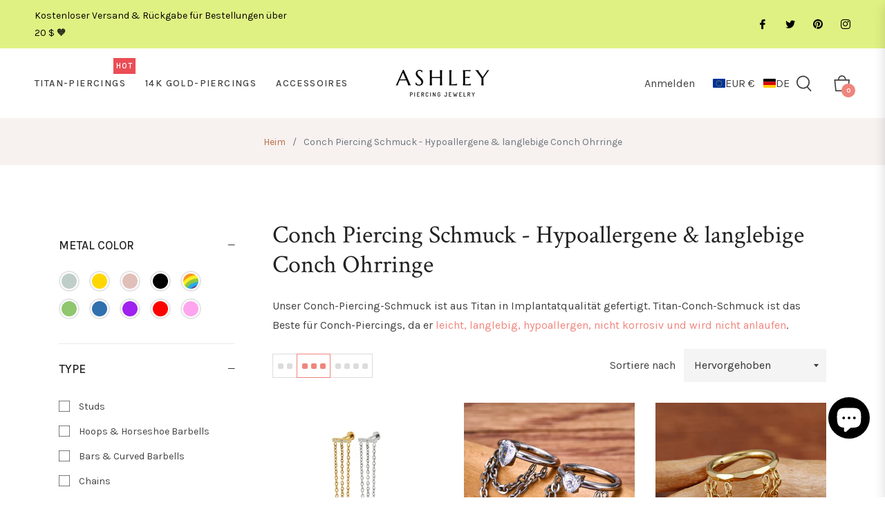

--- FILE ---
content_type: text/css
request_url: https://ashleypiercingjewelry.com/cdn/shop/t/4/assets/theme.css?v=28751033318641462651704291419
body_size: 41250
content:
/** Shopify CDN: Minification failed

Line 12:1 Expected identifier but found "*"
Line 1778:1 Expected identifier but found "*"
Line 1920:1 Expected identifier but found "*"
Line 2923:4 Unexpected "@"
Line 3203:1 Expected identifier but found "*"
Line 5443:7 Expected ")" to end URL token

**/
.grid {
	*zoom: 1;
}

.grid:after {
	content: "";
	display: table;
	clear: both;
}

.grid {
	list-style: none;
	padding: 0;
	margin: 0 0 0 -20px;
}

.grid__item {
	float: left;
	padding-left: 20px;
	width: 100%;
	-ms-flex-preferred-size: auto !important;
	-webkit-flex-basis: auto !important;
	-moz-flex-basis: auto !important;
	flex-basis: auto !important;
}

.grid__item[class*="--push"] {
	position: relative;
}

.flex {
	display: -webkit-flex;
	display: -ms-flexbox;
	display: flex;
	width: 100%;
}

.flex__item {
	position: relative;
	-webkit-flex: 1 1 100%;
	-moz-flex: 1 1 100%;
	-ms-flex: 1 1 100%;
	flex: 1 1 100%;
	width: auto !important;
	min-width: 0;
}

.flex__item--fixed {
	-webkit-flex: 0 1 auto;
	-moz-flex: 0 1 auto;
	-ms-flex: 0 1 auto;
	flex: 0 1 auto;
}

.one-whole {
	width: 100%;
	-ms-flex-preferred-size: 100%;
	-webkit-flex-basis: 100%;
	-moz-flex-basis: 100%;
	flex-basis: 100%;
}

.one-half {
	width: 50%;
	-ms-flex-preferred-size: 50%;
	-webkit-flex-basis: 50%;
	-moz-flex-basis: 50%;
	flex-basis: 50%;
}

.one-third {
	width: 33.33333%;
	-ms-flex-preferred-size: 33.33333%;
	-webkit-flex-basis: 33.33333%;
	-moz-flex-basis: 33.33333%;
	flex-basis: 33.33333%;
}

.two-thirds {
	width: 66.66667%;
	-ms-flex-preferred-size: 66.66667%;
	-webkit-flex-basis: 66.66667%;
	-moz-flex-basis: 66.66667%;
	flex-basis: 66.66667%;
}

.one-quarter {
	width: 25%;
	-ms-flex-preferred-size: 25%;
	-webkit-flex-basis: 25%;
	-moz-flex-basis: 25%;
	flex-basis: 25%;
}

.two-quarters {
	width: 50%;
	-ms-flex-preferred-size: 50%;
	-webkit-flex-basis: 50%;
	-moz-flex-basis: 50%;
	flex-basis: 50%;
}

.three-quarters {
	width: 75%;
	-ms-flex-preferred-size: 75%;
	-webkit-flex-basis: 75%;
	-moz-flex-basis: 75%;
	flex-basis: 75%;
}

.one-fifth {
	width: 20%;
	-ms-flex-preferred-size: 20%;
	-webkit-flex-basis: 20%;
	-moz-flex-basis: 20%;
	flex-basis: 20%;
}

.two-fifths {
	width: 40%;
	-ms-flex-preferred-size: 40%;
	-webkit-flex-basis: 40%;
	-moz-flex-basis: 40%;
	flex-basis: 40%;
}

.three-fifths {
	width: 60%;
	-ms-flex-preferred-size: 60%;
	-webkit-flex-basis: 60%;
	-moz-flex-basis: 60%;
	flex-basis: 60%;
}

.four-fifths {
	width: 80%;
	-ms-flex-preferred-size: 80%;
	-webkit-flex-basis: 80%;
	-moz-flex-basis: 80%;
	flex-basis: 80%;
}

.one-sixth {
	width: 16.66667%;
	-ms-flex-preferred-size: 16.66667%;
	-webkit-flex-basis: 16.66667%;
	-moz-flex-basis: 16.66667%;
	flex-basis: 16.66667%;
}

.two-sixths {
	width: 33.33333%;
	-ms-flex-preferred-size: 33.33333%;
	-webkit-flex-basis: 33.33333%;
	-moz-flex-basis: 33.33333%;
	flex-basis: 33.33333%;
}

.three-sixths {
	width: 50%;
	-ms-flex-preferred-size: 50%;
	-webkit-flex-basis: 50%;
	-moz-flex-basis: 50%;
	flex-basis: 50%;
}

.four-sixths {
	width: 66.66667%;
	-ms-flex-preferred-size: 66.66667%;
	-webkit-flex-basis: 66.66667%;
	-moz-flex-basis: 66.66667%;
	flex-basis: 66.66667%;
}

.five-sixths {
	width: 83.33333%;
	-ms-flex-preferred-size: 83.33333%;
	-webkit-flex-basis: 83.33333%;
	-moz-flex-basis: 83.33333%;
	flex-basis: 83.33333%;
}

.one-eighth {
	width: 12.5%;
	-ms-flex-preferred-size: 12.5%;
	-webkit-flex-basis: 12.5%;
	-moz-flex-basis: 12.5%;
	flex-basis: 12.5%;
}

.two-eighths {
	width: 25%;
	-ms-flex-preferred-size: 25%;
	-webkit-flex-basis: 25%;
	-moz-flex-basis: 25%;
	flex-basis: 25%;
}

.three-eighths {
	width: 37.5%;
	-ms-flex-preferred-size: 37.5%;
	-webkit-flex-basis: 37.5%;
	-moz-flex-basis: 37.5%;
	flex-basis: 37.5%;
}

.four-eighths {
	width: 50%;
	-ms-flex-preferred-size: 50%;
	-webkit-flex-basis: 50%;
	-moz-flex-basis: 50%;
	flex-basis: 50%;
}

.five-eighths {
	width: 62.5%;
	-ms-flex-preferred-size: 62.5%;
	-webkit-flex-basis: 62.5%;
	-moz-flex-basis: 62.5%;
	flex-basis: 62.5%;
}

.six-eighths {
	width: 75%;
	-ms-flex-preferred-size: 75%;
	-webkit-flex-basis: 75%;
	-moz-flex-basis: 75%;
	flex-basis: 75%;
}

.seven-eighths {
	width: 87.5%;
	-ms-flex-preferred-size: 87.5%;
	-webkit-flex-basis: 87.5%;
	-moz-flex-basis: 87.5%;
	flex-basis: 87.5%;
}

.one-tenth {
	width: 10%;
	-ms-flex-preferred-size: 10%;
	-webkit-flex-basis: 10%;
	-moz-flex-basis: 10%;
	flex-basis: 10%;
}

.two-tenths {
	width: 20%;
	-ms-flex-preferred-size: 20%;
	-webkit-flex-basis: 20%;
	-moz-flex-basis: 20%;
	flex-basis: 20%;
}

.three-tenths {
	width: 30%;
	-ms-flex-preferred-size: 30%;
	-webkit-flex-basis: 30%;
	-moz-flex-basis: 30%;
	flex-basis: 30%;
}

.four-tenths {
	width: 40%;
	-ms-flex-preferred-size: 40%;
	-webkit-flex-basis: 40%;
	-moz-flex-basis: 40%;
	flex-basis: 40%;
}

.five-tenths {
	width: 50%;
	-ms-flex-preferred-size: 50%;
	-webkit-flex-basis: 50%;
	-moz-flex-basis: 50%;
	flex-basis: 50%;
}

.six-tenths {
	width: 60%;
	-ms-flex-preferred-size: 60%;
	-webkit-flex-basis: 60%;
	-moz-flex-basis: 60%;
	flex-basis: 60%;
}

.seven-tenths {
	width: 70%;
	-ms-flex-preferred-size: 70%;
	-webkit-flex-basis: 70%;
	-moz-flex-basis: 70%;
	flex-basis: 70%;
}

.eight-tenths {
	width: 80%;
	-ms-flex-preferred-size: 80%;
	-webkit-flex-basis: 80%;
	-moz-flex-basis: 80%;
	flex-basis: 80%;
}

.nine-tenths {
	width: 90%;
	-ms-flex-preferred-size: 90%;
	-webkit-flex-basis: 90%;
	-moz-flex-basis: 90%;
	flex-basis: 90%;
}

.one-twelfth {
	width: 8.33333%;
	-ms-flex-preferred-size: 8.33333%;
	-webkit-flex-basis: 8.33333%;
	-moz-flex-basis: 8.33333%;
	flex-basis: 8.33333%;
}

.two-twelfths {
	width: 16.66667%;
	-ms-flex-preferred-size: 16.66667%;
	-webkit-flex-basis: 16.66667%;
	-moz-flex-basis: 16.66667%;
	flex-basis: 16.66667%;
}

.three-twelfths {
	width: 25%;
	-ms-flex-preferred-size: 25%;
	-webkit-flex-basis: 25%;
	-moz-flex-basis: 25%;
	flex-basis: 25%;
}

.four-twelfths {
	width: 33.33333%;
	-ms-flex-preferred-size: 33.33333%;
	-webkit-flex-basis: 33.33333%;
	-moz-flex-basis: 33.33333%;
	flex-basis: 33.33333%;
}

.five-twelfths {
	width: 41.66667%;
	-ms-flex-preferred-size: 41.66667%;
	-webkit-flex-basis: 41.66667%;
	-moz-flex-basis: 41.66667%;
	flex-basis: 41.66667%;
}

.six-twelfths {
	width: 50%;
	-ms-flex-preferred-size: 50%;
	-webkit-flex-basis: 50%;
	-moz-flex-basis: 50%;
	flex-basis: 50%;
}

.seven-twelfths {
	width: 58.33333%;
	-ms-flex-preferred-size: 58.33333%;
	-webkit-flex-basis: 58.33333%;
	-moz-flex-basis: 58.33333%;
	flex-basis: 58.33333%;
}

.eight-twelfths {
	width: 66.66667%;
	-ms-flex-preferred-size: 66.66667%;
	-webkit-flex-basis: 66.66667%;
	-moz-flex-basis: 66.66667%;
	flex-basis: 66.66667%;
}

.nine-twelfths {
	width: 75%;
	-ms-flex-preferred-size: 75%;
	-webkit-flex-basis: 75%;
	-moz-flex-basis: 75%;
	flex-basis: 75%;
}

.ten-twelfths {
	width: 83.33333%;
	-ms-flex-preferred-size: 83.33333%;
	-webkit-flex-basis: 83.33333%;
	-moz-flex-basis: 83.33333%;
	flex-basis: 83.33333%;
}

.eleven-twelfths {
	width: 91.66667%;
	-ms-flex-preferred-size: 91.66667%;
	-webkit-flex-basis: 91.66667%;
	-moz-flex-basis: 91.66667%;
	flex-basis: 91.66667%;
}

.show {
	display: block !important;
}

.hide {
	display: none !important;
}

@media only screen and (max-width: 749px) {
	.small--one-whole {
		width: 100%;
		-ms-flex-preferred-size: 100%;
		-webkit-flex-basis: 100%;
		-moz-flex-basis: 100%;
		flex-basis: 100%;
	}

	.small--one-half {
		width: 50%;
		-ms-flex-preferred-size: 50%;
		-webkit-flex-basis: 50%;
		-moz-flex-basis: 50%;
		flex-basis: 50%;
	}

	.small--one-third {
		width: 33.33333%;
		-ms-flex-preferred-size: 33.33333%;
		-webkit-flex-basis: 33.33333%;
		-moz-flex-basis: 33.33333%;
		flex-basis: 33.33333%;
	}

	.small--two-thirds {
		width: 66.66667%;
		-ms-flex-preferred-size: 66.66667%;
		-webkit-flex-basis: 66.66667%;
		-moz-flex-basis: 66.66667%;
		flex-basis: 66.66667%;
	}

	.small--one-quarter {
		width: 25%;
		-ms-flex-preferred-size: 25%;
		-webkit-flex-basis: 25%;
		-moz-flex-basis: 25%;
		flex-basis: 25%;
	}

	.small--two-quarters {
		width: 50%;
		-ms-flex-preferred-size: 50%;
		-webkit-flex-basis: 50%;
		-moz-flex-basis: 50%;
		flex-basis: 50%;
	}

	.small--three-quarters {
		width: 75%;
		-ms-flex-preferred-size: 75%;
		-webkit-flex-basis: 75%;
		-moz-flex-basis: 75%;
		flex-basis: 75%;
	}

	.small--one-fifth {
		width: 20%;
		-ms-flex-preferred-size: 20%;
		-webkit-flex-basis: 20%;
		-moz-flex-basis: 20%;
		flex-basis: 20%;
	}

	.small--two-fifths {
		width: 40%;
		-ms-flex-preferred-size: 40%;
		-webkit-flex-basis: 40%;
		-moz-flex-basis: 40%;
		flex-basis: 40%;
	}

	.small--three-fifths {
		width: 60%;
		-ms-flex-preferred-size: 60%;
		-webkit-flex-basis: 60%;
		-moz-flex-basis: 60%;
		flex-basis: 60%;
	}

	.small--four-fifths {
		width: 80%;
		-ms-flex-preferred-size: 80%;
		-webkit-flex-basis: 80%;
		-moz-flex-basis: 80%;
		flex-basis: 80%;
	}

	.small--one-sixth {
		width: 16.66667%;
		-ms-flex-preferred-size: 16.66667%;
		-webkit-flex-basis: 16.66667%;
		-moz-flex-basis: 16.66667%;
		flex-basis: 16.66667%;
	}

	.small--two-sixths {
		width: 33.33333%;
		-ms-flex-preferred-size: 33.33333%;
		-webkit-flex-basis: 33.33333%;
		-moz-flex-basis: 33.33333%;
		flex-basis: 33.33333%;
	}

	.small--three-sixths {
		width: 50%;
		-ms-flex-preferred-size: 50%;
		-webkit-flex-basis: 50%;
		-moz-flex-basis: 50%;
		flex-basis: 50%;
	}

	.small--four-sixths {
		width: 66.66667%;
		-ms-flex-preferred-size: 66.66667%;
		-webkit-flex-basis: 66.66667%;
		-moz-flex-basis: 66.66667%;
		flex-basis: 66.66667%;
	}

	.small--five-sixths {
		width: 83.33333%;
		-ms-flex-preferred-size: 83.33333%;
		-webkit-flex-basis: 83.33333%;
		-moz-flex-basis: 83.33333%;
		flex-basis: 83.33333%;
	}

	.small--one-eighth {
		width: 12.5%;
		-ms-flex-preferred-size: 12.5%;
		-webkit-flex-basis: 12.5%;
		-moz-flex-basis: 12.5%;
		flex-basis: 12.5%;
	}

	.small--two-eighths {
		width: 25%;
		-ms-flex-preferred-size: 25%;
		-webkit-flex-basis: 25%;
		-moz-flex-basis: 25%;
		flex-basis: 25%;
	}

	.small--three-eighths {
		width: 37.5%;
		-ms-flex-preferred-size: 37.5%;
		-webkit-flex-basis: 37.5%;
		-moz-flex-basis: 37.5%;
		flex-basis: 37.5%;
	}

	.small--four-eighths {
		width: 50%;
		-ms-flex-preferred-size: 50%;
		-webkit-flex-basis: 50%;
		-moz-flex-basis: 50%;
		flex-basis: 50%;
	}

	.small--five-eighths {
		width: 62.5%;
		-ms-flex-preferred-size: 62.5%;
		-webkit-flex-basis: 62.5%;
		-moz-flex-basis: 62.5%;
		flex-basis: 62.5%;
	}

	.small--six-eighths {
		width: 75%;
		-ms-flex-preferred-size: 75%;
		-webkit-flex-basis: 75%;
		-moz-flex-basis: 75%;
		flex-basis: 75%;
	}

	.small--seven-eighths {
		width: 87.5%;
		-ms-flex-preferred-size: 87.5%;
		-webkit-flex-basis: 87.5%;
		-moz-flex-basis: 87.5%;
		flex-basis: 87.5%;
	}

	.small--one-tenth {
		width: 10%;
		-ms-flex-preferred-size: 10%;
		-webkit-flex-basis: 10%;
		-moz-flex-basis: 10%;
		flex-basis: 10%;
	}

	.small--two-tenths {
		width: 20%;
		-ms-flex-preferred-size: 20%;
		-webkit-flex-basis: 20%;
		-moz-flex-basis: 20%;
		flex-basis: 20%;
	}

	.small--three-tenths {
		width: 30%;
		-ms-flex-preferred-size: 30%;
		-webkit-flex-basis: 30%;
		-moz-flex-basis: 30%;
		flex-basis: 30%;
	}

	.small--four-tenths {
		width: 40%;
		-ms-flex-preferred-size: 40%;
		-webkit-flex-basis: 40%;
		-moz-flex-basis: 40%;
		flex-basis: 40%;
	}

	.small--five-tenths {
		width: 50%;
		-ms-flex-preferred-size: 50%;
		-webkit-flex-basis: 50%;
		-moz-flex-basis: 50%;
		flex-basis: 50%;
	}

	.small--six-tenths {
		width: 60%;
		-ms-flex-preferred-size: 60%;
		-webkit-flex-basis: 60%;
		-moz-flex-basis: 60%;
		flex-basis: 60%;
	}

	.small--seven-tenths {
		width: 70%;
		-ms-flex-preferred-size: 70%;
		-webkit-flex-basis: 70%;
		-moz-flex-basis: 70%;
		flex-basis: 70%;
	}

	.small--eight-tenths {
		width: 80%;
		-ms-flex-preferred-size: 80%;
		-webkit-flex-basis: 80%;
		-moz-flex-basis: 80%;
		flex-basis: 80%;
	}

	.small--nine-tenths {
		width: 90%;
		-ms-flex-preferred-size: 90%;
		-webkit-flex-basis: 90%;
		-moz-flex-basis: 90%;
		flex-basis: 90%;
	}

	.small--one-twelfth {
		width: 8.33333%;
		-ms-flex-preferred-size: 8.33333%;
		-webkit-flex-basis: 8.33333%;
		-moz-flex-basis: 8.33333%;
		flex-basis: 8.33333%;
	}

	.small--two-twelfths {
		width: 16.66667%;
		-ms-flex-preferred-size: 16.66667%;
		-webkit-flex-basis: 16.66667%;
		-moz-flex-basis: 16.66667%;
		flex-basis: 16.66667%;
	}

	.small--three-twelfths {
		width: 25%;
		-ms-flex-preferred-size: 25%;
		-webkit-flex-basis: 25%;
		-moz-flex-basis: 25%;
		flex-basis: 25%;
	}

	.small--four-twelfths {
		width: 33.33333%;
		-ms-flex-preferred-size: 33.33333%;
		-webkit-flex-basis: 33.33333%;
		-moz-flex-basis: 33.33333%;
		flex-basis: 33.33333%;
	}

	.small--five-twelfths {
		width: 41.66667%;
		-ms-flex-preferred-size: 41.66667%;
		-webkit-flex-basis: 41.66667%;
		-moz-flex-basis: 41.66667%;
		flex-basis: 41.66667%;
	}

	.small--six-twelfths {
		width: 50%;
		-ms-flex-preferred-size: 50%;
		-webkit-flex-basis: 50%;
		-moz-flex-basis: 50%;
		flex-basis: 50%;
	}

	.small--seven-twelfths {
		width: 58.33333%;
		-ms-flex-preferred-size: 58.33333%;
		-webkit-flex-basis: 58.33333%;
		-moz-flex-basis: 58.33333%;
		flex-basis: 58.33333%;
	}

	.small--eight-twelfths {
		width: 66.66667%;
		-ms-flex-preferred-size: 66.66667%;
		-webkit-flex-basis: 66.66667%;
		-moz-flex-basis: 66.66667%;
		flex-basis: 66.66667%;
	}

	.small--nine-twelfths {
		width: 75%;
		-ms-flex-preferred-size: 75%;
		-webkit-flex-basis: 75%;
		-moz-flex-basis: 75%;
		flex-basis: 75%;
	}

	.small--ten-twelfths {
		width: 83.33333%;
		-ms-flex-preferred-size: 83.33333%;
		-webkit-flex-basis: 83.33333%;
		-moz-flex-basis: 83.33333%;
		flex-basis: 83.33333%;
	}

	.small--eleven-twelfths {
		width: 91.66667%;
		-ms-flex-preferred-size: 91.66667%;
		-webkit-flex-basis: 91.66667%;
		-moz-flex-basis: 91.66667%;
		flex-basis: 91.66667%;
	}

	.grid--uniform .small--one-half:nth-child(2n + 1),
    .grid--uniform .small--one-third:nth-child(3n + 1),
    .grid--uniform .small--one-quarter:nth-child(4n + 1),
    .grid--uniform .small--one-fifth:nth-child(5n + 1),
    .grid--uniform .small--one-sixth:nth-child(6n + 1),
    .grid--uniform .small--two-sixths:nth-child(3n + 1),
    .grid--uniform .small--three-sixths:nth-child(2n + 1),
    .grid--uniform .small--two-eighths:nth-child(4n + 1),
    .grid--uniform .small--four-eighths:nth-child(2n + 1),
    .grid--uniform .small--five-tenths:nth-child(2n + 1),
    .grid--uniform .small--one-twelfth:nth-child(12n + 1),
    .grid--uniform .small--two-twelfths:nth-child(6n + 1),
    .grid--uniform .small--three-twelfths:nth-child(4n + 1),
    .grid--uniform .small--four-twelfths:nth-child(3n + 1),
    .grid--uniform .small--six-twelfths:nth-child(2n + 1) {
		clear: both;
	}

	.small--show {
		display: block !important;
	}

	.small--hide {
		display: none !important;
	}
}

@media only screen and (min-width: 750px) {
	.medium-up--one-whole {
		width: 100%;
		-ms-flex-preferred-size: 100%;
		-webkit-flex-basis: 100%;
		-moz-flex-basis: 100%;
		flex-basis: 100%;
	}

	.medium-up--one-half {
		width: 50%;
		-ms-flex-preferred-size: 50%;
		-webkit-flex-basis: 50%;
		-moz-flex-basis: 50%;
		flex-basis: 50%;
	}

	.medium-up--one-third {
		width: 33.33333%;
		-ms-flex-preferred-size: 33.33333%;
		-webkit-flex-basis: 33.33333%;
		-moz-flex-basis: 33.33333%;
		flex-basis: 33.33333%;
	}

	.medium-up--two-thirds {
		width: 66.66667%;
		-ms-flex-preferred-size: 66.66667%;
		-webkit-flex-basis: 66.66667%;
		-moz-flex-basis: 66.66667%;
		flex-basis: 66.66667%;
	}

	.medium-up--one-quarter {
		width: 25%;
		-ms-flex-preferred-size: 25%;
		-webkit-flex-basis: 25%;
		-moz-flex-basis: 25%;
		flex-basis: 25%;
	}

	.medium-up--two-quarters {
		width: 50%;
		-ms-flex-preferred-size: 50%;
		-webkit-flex-basis: 50%;
		-moz-flex-basis: 50%;
		flex-basis: 50%;
	}

	.medium-up--three-quarters {
		width: 75%;
		-ms-flex-preferred-size: 75%;
		-webkit-flex-basis: 75%;
		-moz-flex-basis: 75%;
		flex-basis: 75%;
	}

	.medium-up--one-fifth {
		width: 20%;
		-ms-flex-preferred-size: 20%;
		-webkit-flex-basis: 20%;
		-moz-flex-basis: 20%;
		flex-basis: 20%;
	}

	.medium-up--two-fifths {
		width: 40%;
		-ms-flex-preferred-size: 40%;
		-webkit-flex-basis: 40%;
		-moz-flex-basis: 40%;
		flex-basis: 40%;
	}

	.medium-up--three-fifths {
		width: 60%;
		-ms-flex-preferred-size: 60%;
		-webkit-flex-basis: 60%;
		-moz-flex-basis: 60%;
		flex-basis: 60%;
	}

	.medium-up--four-fifths {
		width: 80%;
		-ms-flex-preferred-size: 80%;
		-webkit-flex-basis: 80%;
		-moz-flex-basis: 80%;
		flex-basis: 80%;
	}

	.medium-up--one-sixth {
		width: 16.66667%;
		-ms-flex-preferred-size: 16.66667%;
		-webkit-flex-basis: 16.66667%;
		-moz-flex-basis: 16.66667%;
		flex-basis: 16.66667%;
	}

	.medium-up--two-sixths {
		width: 33.33333%;
		-ms-flex-preferred-size: 33.33333%;
		-webkit-flex-basis: 33.33333%;
		-moz-flex-basis: 33.33333%;
		flex-basis: 33.33333%;
	}

	.medium-up--three-sixths {
		width: 50%;
		-ms-flex-preferred-size: 50%;
		-webkit-flex-basis: 50%;
		-moz-flex-basis: 50%;
		flex-basis: 50%;
	}

	.medium-up--four-sixths {
		width: 66.66667%;
		-ms-flex-preferred-size: 66.66667%;
		-webkit-flex-basis: 66.66667%;
		-moz-flex-basis: 66.66667%;
		flex-basis: 66.66667%;
	}

	.medium-up--five-sixths {
		width: 83.33333%;
		-ms-flex-preferred-size: 83.33333%;
		-webkit-flex-basis: 83.33333%;
		-moz-flex-basis: 83.33333%;
		flex-basis: 83.33333%;
	}

	.medium-up--one-eighth {
		width: 12.5%;
		-ms-flex-preferred-size: 12.5%;
		-webkit-flex-basis: 12.5%;
		-moz-flex-basis: 12.5%;
		flex-basis: 12.5%;
	}

	.medium-up--two-eighths {
		width: 25%;
		-ms-flex-preferred-size: 25%;
		-webkit-flex-basis: 25%;
		-moz-flex-basis: 25%;
		flex-basis: 25%;
	}

	.medium-up--three-eighths {
		width: 37.5%;
		-ms-flex-preferred-size: 37.5%;
		-webkit-flex-basis: 37.5%;
		-moz-flex-basis: 37.5%;
		flex-basis: 37.5%;
	}

	.medium-up--four-eighths {
		width: 50%;
		-ms-flex-preferred-size: 50%;
		-webkit-flex-basis: 50%;
		-moz-flex-basis: 50%;
		flex-basis: 50%;
	}

	.medium-up--five-eighths {
		width: 62.5%;
		-ms-flex-preferred-size: 62.5%;
		-webkit-flex-basis: 62.5%;
		-moz-flex-basis: 62.5%;
		flex-basis: 62.5%;
	}

	.medium-up--six-eighths {
		width: 75%;
		-ms-flex-preferred-size: 75%;
		-webkit-flex-basis: 75%;
		-moz-flex-basis: 75%;
		flex-basis: 75%;
	}

	.medium-up--seven-eighths {
		width: 87.5%;
		-ms-flex-preferred-size: 87.5%;
		-webkit-flex-basis: 87.5%;
		-moz-flex-basis: 87.5%;
		flex-basis: 87.5%;
	}

	.medium-up--one-tenth {
		width: 10%;
		-ms-flex-preferred-size: 10%;
		-webkit-flex-basis: 10%;
		-moz-flex-basis: 10%;
		flex-basis: 10%;
	}

	.medium-up--two-tenths {
		width: 20%;
		-ms-flex-preferred-size: 20%;
		-webkit-flex-basis: 20%;
		-moz-flex-basis: 20%;
		flex-basis: 20%;
	}

	.medium-up--three-tenths {
		width: 30%;
		-ms-flex-preferred-size: 30%;
		-webkit-flex-basis: 30%;
		-moz-flex-basis: 30%;
		flex-basis: 30%;
	}

	.medium-up--four-tenths {
		width: 40%;
		-ms-flex-preferred-size: 40%;
		-webkit-flex-basis: 40%;
		-moz-flex-basis: 40%;
		flex-basis: 40%;
	}

	.medium-up--five-tenths {
		width: 50%;
		-ms-flex-preferred-size: 50%;
		-webkit-flex-basis: 50%;
		-moz-flex-basis: 50%;
		flex-basis: 50%;
	}

	.medium-up--six-tenths {
		width: 60%;
		-ms-flex-preferred-size: 60%;
		-webkit-flex-basis: 60%;
		-moz-flex-basis: 60%;
		flex-basis: 60%;
	}

	.medium-up--seven-tenths {
		width: 70%;
		-ms-flex-preferred-size: 70%;
		-webkit-flex-basis: 70%;
		-moz-flex-basis: 70%;
		flex-basis: 70%;
	}

	.medium-up--eight-tenths {
		width: 80%;
		-ms-flex-preferred-size: 80%;
		-webkit-flex-basis: 80%;
		-moz-flex-basis: 80%;
		flex-basis: 80%;
	}

	.medium-up--nine-tenths {
		width: 90%;
		-ms-flex-preferred-size: 90%;
		-webkit-flex-basis: 90%;
		-moz-flex-basis: 90%;
		flex-basis: 90%;
	}

	.medium-up--one-twelfth {
		width: 8.33333%;
		-ms-flex-preferred-size: 8.33333%;
		-webkit-flex-basis: 8.33333%;
		-moz-flex-basis: 8.33333%;
		flex-basis: 8.33333%;
	}

	.medium-up--two-twelfths {
		width: 16.66667%;
		-ms-flex-preferred-size: 16.66667%;
		-webkit-flex-basis: 16.66667%;
		-moz-flex-basis: 16.66667%;
		flex-basis: 16.66667%;
	}

	.medium-up--three-twelfths {
		width: 25%;
		-ms-flex-preferred-size: 25%;
		-webkit-flex-basis: 25%;
		-moz-flex-basis: 25%;
		flex-basis: 25%;
	}

	.medium-up--four-twelfths {
		width: 33.33333%;
		-ms-flex-preferred-size: 33.33333%;
		-webkit-flex-basis: 33.33333%;
		-moz-flex-basis: 33.33333%;
		flex-basis: 33.33333%;
	}

	.medium-up--five-twelfths {
		width: 41.66667%;
		-ms-flex-preferred-size: 41.66667%;
		-webkit-flex-basis: 41.66667%;
		-moz-flex-basis: 41.66667%;
		flex-basis: 41.66667%;
	}

	.medium-up--six-twelfths {
		width: 50%;
		-ms-flex-preferred-size: 50%;
		-webkit-flex-basis: 50%;
		-moz-flex-basis: 50%;
		flex-basis: 50%;
	}

	.medium-up--seven-twelfths {
		width: 58.33333%;
		-ms-flex-preferred-size: 58.33333%;
		-webkit-flex-basis: 58.33333%;
		-moz-flex-basis: 58.33333%;
		flex-basis: 58.33333%;
	}

	.medium-up--eight-twelfths {
		width: 66.66667%;
		-ms-flex-preferred-size: 66.66667%;
		-webkit-flex-basis: 66.66667%;
		-moz-flex-basis: 66.66667%;
		flex-basis: 66.66667%;
	}

	.medium-up--nine-twelfths {
		width: 75%;
		-ms-flex-preferred-size: 75%;
		-webkit-flex-basis: 75%;
		-moz-flex-basis: 75%;
		flex-basis: 75%;
	}

	.medium-up--ten-twelfths {
		width: 83.33333%;
		-ms-flex-preferred-size: 83.33333%;
		-webkit-flex-basis: 83.33333%;
		-moz-flex-basis: 83.33333%;
		flex-basis: 83.33333%;
	}

	.medium-up--eleven-twelfths {
		width: 91.66667%;
		-ms-flex-preferred-size: 91.66667%;
		-webkit-flex-basis: 91.66667%;
		-moz-flex-basis: 91.66667%;
		flex-basis: 91.66667%;
	}

	.grid--uniform .medium-up--one-half:nth-child(2n + 1),
    .grid--uniform .medium-up--one-third:nth-child(3n + 1),
    .grid--uniform .medium-up--one-quarter:nth-child(4n + 1),
    .grid--uniform .medium-up--one-fifth:nth-child(5n + 1),
    .grid--uniform .medium-up--one-sixth:nth-child(6n + 1),
    .grid--uniform .medium-up--two-sixths:nth-child(3n + 1),
    .grid--uniform .medium-up--three-sixths:nth-child(2n + 1),
    .grid--uniform .medium-up--two-eighths:nth-child(4n + 1),
    .grid--uniform .medium-up--four-eighths:nth-child(2n + 1),
    .grid--uniform .medium-up--five-tenths:nth-child(2n + 1),
    .grid--uniform .medium-up--one-twelfth:nth-child(12n + 1),
    .grid--uniform .medium-up--two-twelfths:nth-child(6n + 1),
    .grid--uniform .medium-up--three-twelfths:nth-child(4n + 1),
    .grid--uniform .medium-up--four-twelfths:nth-child(3n + 1),
    .grid--uniform .medium-up--six-twelfths:nth-child(2n + 1) {
		clear: both;
	}

	.medium-up--show {
		display: block !important;
	}

	.medium-up--hide {
		display: none !important;
	}
}

@media only screen and (min-width: 990px) {
	.large-up--one-whole {
		width: 100%;
		-ms-flex-preferred-size: 100%;
		-webkit-flex-basis: 100%;
		-moz-flex-basis: 100%;
		flex-basis: 100%;
	}

	.large-up--one-half {
		width: 50%;
		-ms-flex-preferred-size: 50%;
		-webkit-flex-basis: 50%;
		-moz-flex-basis: 50%;
		flex-basis: 50%;
	}

	.large-up--one-third {
		width: 33.33333%;
		-ms-flex-preferred-size: 33.33333%;
		-webkit-flex-basis: 33.33333%;
		-moz-flex-basis: 33.33333%;
		flex-basis: 33.33333%;
	}

	.large-up--two-thirds {
		width: 66.66667%;
		-ms-flex-preferred-size: 66.66667%;
		-webkit-flex-basis: 66.66667%;
		-moz-flex-basis: 66.66667%;
		flex-basis: 66.66667%;
	}

	.large-up--one-quarter {
		width: 25%;
		-ms-flex-preferred-size: 25%;
		-webkit-flex-basis: 25%;
		-moz-flex-basis: 25%;
		flex-basis: 25%;
	}

	.large-up--two-quarters {
		width: 50%;
		-ms-flex-preferred-size: 50%;
		-webkit-flex-basis: 50%;
		-moz-flex-basis: 50%;
		flex-basis: 50%;
	}

	.large-up--three-quarters {
		width: 75%;
		-ms-flex-preferred-size: 75%;
		-webkit-flex-basis: 75%;
		-moz-flex-basis: 75%;
		flex-basis: 75%;
	}

	.large-up--one-fifth {
		width: 20%;
		-ms-flex-preferred-size: 20%;
		-webkit-flex-basis: 20%;
		-moz-flex-basis: 20%;
		flex-basis: 20%;
	}

	.large-up--two-fifths {
		width: 40%;
		-ms-flex-preferred-size: 40%;
		-webkit-flex-basis: 40%;
		-moz-flex-basis: 40%;
		flex-basis: 40%;
	}

	.large-up--three-fifths {
		width: 60%;
		-ms-flex-preferred-size: 60%;
		-webkit-flex-basis: 60%;
		-moz-flex-basis: 60%;
		flex-basis: 60%;
	}

	.large-up--four-fifths {
		width: 80%;
		-ms-flex-preferred-size: 80%;
		-webkit-flex-basis: 80%;
		-moz-flex-basis: 80%;
		flex-basis: 80%;
	}

	.large-up--one-sixth {
		width: 16.66667%;
		-ms-flex-preferred-size: 16.66667%;
		-webkit-flex-basis: 16.66667%;
		-moz-flex-basis: 16.66667%;
		flex-basis: 16.66667%;
	}

	.large-up--two-sixths {
		width: 33.33333%;
		-ms-flex-preferred-size: 33.33333%;
		-webkit-flex-basis: 33.33333%;
		-moz-flex-basis: 33.33333%;
		flex-basis: 33.33333%;
	}

	.large-up--three-sixths {
		width: 50%;
		-ms-flex-preferred-size: 50%;
		-webkit-flex-basis: 50%;
		-moz-flex-basis: 50%;
		flex-basis: 50%;
	}

	.large-up--four-sixths {
		width: 66.66667%;
		-ms-flex-preferred-size: 66.66667%;
		-webkit-flex-basis: 66.66667%;
		-moz-flex-basis: 66.66667%;
		flex-basis: 66.66667%;
	}

	.large-up--five-sixths {
		width: 83.33333%;
		-ms-flex-preferred-size: 83.33333%;
		-webkit-flex-basis: 83.33333%;
		-moz-flex-basis: 83.33333%;
		flex-basis: 83.33333%;
	}

	.large-up--one-eighth {
		width: 12.5%;
		-ms-flex-preferred-size: 12.5%;
		-webkit-flex-basis: 12.5%;
		-moz-flex-basis: 12.5%;
		flex-basis: 12.5%;
	}

	.large-up--two-eighths {
		width: 25%;
		-ms-flex-preferred-size: 25%;
		-webkit-flex-basis: 25%;
		-moz-flex-basis: 25%;
		flex-basis: 25%;
	}

	.large-up--three-eighths {
		width: 37.5%;
		-ms-flex-preferred-size: 37.5%;
		-webkit-flex-basis: 37.5%;
		-moz-flex-basis: 37.5%;
		flex-basis: 37.5%;
	}

	.large-up--four-eighths {
		width: 50%;
		-ms-flex-preferred-size: 50%;
		-webkit-flex-basis: 50%;
		-moz-flex-basis: 50%;
		flex-basis: 50%;
	}

	.large-up--five-eighths {
		width: 62.5%;
		-ms-flex-preferred-size: 62.5%;
		-webkit-flex-basis: 62.5%;
		-moz-flex-basis: 62.5%;
		flex-basis: 62.5%;
	}

	.large-up--six-eighths {
		width: 75%;
		-ms-flex-preferred-size: 75%;
		-webkit-flex-basis: 75%;
		-moz-flex-basis: 75%;
		flex-basis: 75%;
	}

	.large-up--seven-eighths {
		width: 87.5%;
		-ms-flex-preferred-size: 87.5%;
		-webkit-flex-basis: 87.5%;
		-moz-flex-basis: 87.5%;
		flex-basis: 87.5%;
	}

	.large-up--one-tenth {
		width: 10%;
		-ms-flex-preferred-size: 10%;
		-webkit-flex-basis: 10%;
		-moz-flex-basis: 10%;
		flex-basis: 10%;
	}

	.large-up--two-tenths {
		width: 20%;
		-ms-flex-preferred-size: 20%;
		-webkit-flex-basis: 20%;
		-moz-flex-basis: 20%;
		flex-basis: 20%;
	}

	.large-up--three-tenths {
		width: 30%;
		-ms-flex-preferred-size: 30%;
		-webkit-flex-basis: 30%;
		-moz-flex-basis: 30%;
		flex-basis: 30%;
	}

	.large-up--four-tenths {
		width: 40%;
		-ms-flex-preferred-size: 40%;
		-webkit-flex-basis: 40%;
		-moz-flex-basis: 40%;
		flex-basis: 40%;
	}

	.large-up--five-tenths {
		width: 50%;
		-ms-flex-preferred-size: 50%;
		-webkit-flex-basis: 50%;
		-moz-flex-basis: 50%;
		flex-basis: 50%;
	}

	.large-up--six-tenths {
		width: 60%;
		-ms-flex-preferred-size: 60%;
		-webkit-flex-basis: 60%;
		-moz-flex-basis: 60%;
		flex-basis: 60%;
	}

	.large-up--seven-tenths {
		width: 70%;
		-ms-flex-preferred-size: 70%;
		-webkit-flex-basis: 70%;
		-moz-flex-basis: 70%;
		flex-basis: 70%;
	}

	.large-up--eight-tenths {
		width: 80%;
		-ms-flex-preferred-size: 80%;
		-webkit-flex-basis: 80%;
		-moz-flex-basis: 80%;
		flex-basis: 80%;
	}

	.large-up--nine-tenths {
		width: 90%;
		-ms-flex-preferred-size: 90%;
		-webkit-flex-basis: 90%;
		-moz-flex-basis: 90%;
		flex-basis: 90%;
	}

	.large-up--one-twelfth {
		width: 8.33333%;
		-ms-flex-preferred-size: 8.33333%;
		-webkit-flex-basis: 8.33333%;
		-moz-flex-basis: 8.33333%;
		flex-basis: 8.33333%;
	}

	.large-up--two-twelfths {
		width: 16.66667%;
		-ms-flex-preferred-size: 16.66667%;
		-webkit-flex-basis: 16.66667%;
		-moz-flex-basis: 16.66667%;
		flex-basis: 16.66667%;
	}

	.large-up--three-twelfths {
		width: 25%;
		-ms-flex-preferred-size: 25%;
		-webkit-flex-basis: 25%;
		-moz-flex-basis: 25%;
		flex-basis: 25%;
	}

	.large-up--four-twelfths {
		width: 33.33333%;
		-ms-flex-preferred-size: 33.33333%;
		-webkit-flex-basis: 33.33333%;
		-moz-flex-basis: 33.33333%;
		flex-basis: 33.33333%;
	}

	.large-up--five-twelfths {
		width: 41.66667%;
		-ms-flex-preferred-size: 41.66667%;
		-webkit-flex-basis: 41.66667%;
		-moz-flex-basis: 41.66667%;
		flex-basis: 41.66667%;
	}

	.large-up--six-twelfths {
		width: 50%;
		-ms-flex-preferred-size: 50%;
		-webkit-flex-basis: 50%;
		-moz-flex-basis: 50%;
		flex-basis: 50%;
	}

	.large-up--seven-twelfths {
		width: 58.33333%;
		-ms-flex-preferred-size: 58.33333%;
		-webkit-flex-basis: 58.33333%;
		-moz-flex-basis: 58.33333%;
		flex-basis: 58.33333%;
	}

	.large-up--eight-twelfths {
		width: 66.66667%;
		-ms-flex-preferred-size: 66.66667%;
		-webkit-flex-basis: 66.66667%;
		-moz-flex-basis: 66.66667%;
		flex-basis: 66.66667%;
	}

	.large-up--nine-twelfths {
		width: 75%;
		-ms-flex-preferred-size: 75%;
		-webkit-flex-basis: 75%;
		-moz-flex-basis: 75%;
		flex-basis: 75%;
	}

	.large-up--ten-twelfths {
		width: 83.33333%;
		-ms-flex-preferred-size: 83.33333%;
		-webkit-flex-basis: 83.33333%;
		-moz-flex-basis: 83.33333%;
		flex-basis: 83.33333%;
	}

	.large-up--eleven-twelfths {
		width: 91.66667%;
		-ms-flex-preferred-size: 91.66667%;
		-webkit-flex-basis: 91.66667%;
		-moz-flex-basis: 91.66667%;
		flex-basis: 91.66667%;
	}

	.grid--uniform .large-up--one-half:nth-child(2n + 1),
    .grid--uniform .large-up--one-third:nth-child(3n + 1),
    .grid--uniform .large-up--one-quarter:nth-child(4n + 1),
    .grid--uniform .large-up--one-fifth:nth-child(5n + 1),
    .grid--uniform .large-up--one-sixth:nth-child(6n + 1),
    .grid--uniform .large-up--two-sixths:nth-child(3n + 1),
    .grid--uniform .large-up--three-sixths:nth-child(2n + 1),
    .grid--uniform .large-up--two-eighths:nth-child(4n + 1),
    .grid--uniform .large-up--four-eighths:nth-child(2n + 1),
    .grid--uniform .large-up--five-tenths:nth-child(2n + 1),
    .grid--uniform .large-up--one-twelfth:nth-child(12n + 1),
    .grid--uniform .large-up--two-twelfths:nth-child(6n + 1),
    .grid--uniform .large-up--three-twelfths:nth-child(4n + 1),
    .grid--uniform .large-up--four-twelfths:nth-child(3n + 1),
    .grid--uniform .large-up--six-twelfths:nth-child(2n + 1) {
		clear: both;
	}

	.large-up--show {
		display: block !important;
	}

	.large-up--hide {
		display: none !important;
	}
}

@media only screen and (min-width: 750px) {
	.medium-up--push-one-half {
		left: 50%;
	}

	.medium-up--push-one-third {
		left: 33.33333%;
	}

	.medium-up--push-two-thirds {
		left: 66.66667%;
	}

	.medium-up--push-one-quarter {
		left: 25%;
	}

	.medium-up--push-two-quarters {
		left: 50%;
	}

	.medium-up--push-three-quarters {
		left: 75%;
	}

	.medium-up--push-one-fifth {
		left: 20%;
	}

	.medium-up--push-two-fifths {
		left: 40%;
	}

	.medium-up--push-three-fifths {
		left: 60%;
	}

	.medium-up--push-four-fifths {
		left: 80%;
	}

	.medium-up--push-one-sixth {
		left: 16.66667%;
	}

	.medium-up--push-two-sixths {
		left: 33.33333%;
	}

	.medium-up--push-three-sixths {
		left: 50%;
	}

	.medium-up--push-four-sixths {
		left: 66.66667%;
	}

	.medium-up--push-five-sixths {
		left: 83.33333%;
	}

	.medium-up--push-one-eighth {
		left: 12.5%;
	}

	.medium-up--push-two-eighths {
		left: 25%;
	}

	.medium-up--push-three-eighths {
		left: 37.5%;
	}

	.medium-up--push-four-eighths {
		left: 50%;
	}

	.medium-up--push-five-eighths {
		left: 62.5%;
	}

	.medium-up--push-six-eighths {
		left: 75%;
	}

	.medium-up--push-seven-eighths {
		left: 87.5%;
	}

	.medium-up--push-one-tenth {
		left: 10%;
	}

	.medium-up--push-two-tenths {
		left: 20%;
	}

	.medium-up--push-three-tenths {
		left: 30%;
	}

	.medium-up--push-four-tenths {
		left: 40%;
	}

	.medium-up--push-five-tenths {
		left: 50%;
	}

	.medium-up--push-six-tenths {
		left: 60%;
	}

	.medium-up--push-seven-tenths {
		left: 70%;
	}

	.medium-up--push-eight-tenths {
		left: 80%;
	}

	.medium-up--push-nine-tenths {
		left: 90%;
	}

	.medium-up--push-one-twelfth {
		left: 8.33333%;
	}

	.medium-up--push-two-twelfths {
		left: 16.66667%;
	}

	.medium-up--push-three-twelfths {
		left: 25%;
	}

	.medium-up--push-four-twelfths {
		left: 33.33333%;
	}

	.medium-up--push-five-twelfths {
		left: 41.66667%;
	}

	.medium-up--push-six-twelfths {
		left: 50%;
	}

	.medium-up--push-seven-twelfths {
		left: 58.33333%;
	}

	.medium-up--push-eight-twelfths {
		left: 66.66667%;
	}

	.medium-up--push-nine-twelfths {
		left: 75%;
	}

	.medium-up--push-ten-twelfths {
		left: 83.33333%;
	}

	.medium-up--push-eleven-twelfths {
		left: 91.66667%;
	}
}
  /*============================================================================
   #Normalize
   Based on normalize.css v3.0.2 | MIT License | git.io/normalize
   ==============================================================================*/
*, *:before, *:after {
	box-sizing: border-box;
}

*:focus {
	outline: none;
}

body {
	margin: 0 !important;
	transition: opacity ease-out 1200ms;
}

body, input, textarea, button, select {
	-webkit-font-smoothing: antialiased;
	-webkit-text-size-adjust: 100%;
}

img {
	max-width: 100%;
	border: 0;
  height:auto;
}

button, input, optgroup, select, textarea {
	color: inherit;
	font: inherit;
	margin: 0;
}

button[disabled], html input[disabled] {
	cursor: default;
}

button::-moz-focus-inner, [type="button"]::-moz-focus-inner, [type="reset"]::-moz-focus-inner, [type="submit"]::-moz-focus-inner {
	border-style: none;
	padding: 0;
}

button:-moz-focusring, [type="button"]:-moz-focusring, [type="reset"]:-moz-focusring, [type="submit"]:-moz-focusring {
	outline: 1px dotted ButtonText;
}

button:focus {
	outline: none;
}

input[type="search"] {
	-webkit-appearance: none;
	-moz-appearance: none;
}

table {
	border-collapse: collapse;
	border-spacing: 0;
}

td, th {
	padding: 0;
}

textarea {
	overflow: auto;
	-webkit-appearance: none;
	-moz-appearance: none;
}

[tabindex='-1']:focus {
	outline: none;
}
/*================ #Helper Classes ================*/
.clearfix {
	*zoom: 1;
}

.clearfix:after {
	content: '';
	display: table;
	clear: both;
}

.visually-hidden, .icon__fallback-text, .no-js .lazyload, .no-js .article__photo-wrapper, .no-js .image-content__image-wrapper {
	position: absolute !important;
	overflow: hidden;
	clip: rect(0 0 0 0);
	height: 1px;
	width: 1px;
	margin: -1px;
	padding: 0;
	border: 0;
}

.js-focus-hidden:focus {
	outline: none;
}

.outline-none {
	outline: 0;
}

.outline-none:hover, .outline-none:focus, .outline-none:active {
	outline: 0;
}

.box-shadow-none {
	box-shadow: none !important;
}

.box-shadow-none:hover, .box-shadow-none:focus, .box-shadow-none:active {
	box-shadow: none !important;
}
/*============================================================================ Skip to content button - Overrides .visually-hidden when focused ==============================================================================*/
.skip-link:focus {
	clip: auto;
	width: auto;
	height: auto;
	margin: 0;
	color: var(--color-body-text);
	background-color: var(--color-body);
	padding: var(--g-hgutter);
	z-index: 10000;
	transition: none;
}
/*================ #Basic Styles ================*/
body, html {
	background-color: var(--color-body);
}

.container, .container-fluid, .col, .col-1, .col-10, .col-11, .col-12, .col-2, .col-3, .col-4, .col-5, .col-6, .col-7, .col-8, .col-9, .col-auto, .col-lg, .col-lg-1, .col-lg-10, .col-lg-11, .col-lg-12, .col-lg-2, .col-lg-3, .col-lg-4, .col-lg-5, .col-lg-6, .col-lg-7, .col-lg-8, .col-lg-9, .col-lg-auto, .col-md, .col-md-1, .col-md-10, .col-md-11, .col-md-12, .col-md-2, .col-md-3, .col-md-4, .col-md-5, .col-md-6, .col-md-7, .col-md-8, .col-md-9, .col-md-auto, .col-sm, .col-sm-1, .col-sm-10, .col-sm-11, .col-sm-12, .col-sm-2, .col-sm-3, .col-sm-4, .col-sm-5, .col-sm-6, .col-sm-7, .col-sm-8, .col-sm-9, .col-sm-auto, .col-xl, .col-xl-1, .col-xl-10, .col-xl-11, .col-xl-12, .col-xl-2, .col-xl-3, .col-xl-4, .col-xl-5, .col-xl-6, .col-xl-7, .col-xl-8, .col-xl-9, .col-xl-auto, .col-2-4, .col-9-6, .col-sm-2-4, .col-sm-9-6, .col-md-2-4, .col-md-9-6, .col-lg-2-4, .col-lg-9-6 {
	padding-left: var(--g-hgutter);
	padding-right: var(--g-hgutter);
}

.container-fluid {
	padding: 0 20px;
}

@media only screen and (min-width: 990px) {
	.container-fluid {
		padding: 0 50px;
	}
}

@media only screen and (max-width: 989px) {
	.container {
		padding: 0 20px;
	}
}

.row {
	margin-right: calc(0px - var(--g-hgutter));
	margin-left: calc(0px - var(--g-hgutter));
}

.row.no-gutters {
	margin-right: 0;
	margin-left: 0;
}

.col-2-4, .col-9-6 {
	-ms-flex: 0 0 20%;
	flex: 0 0 20%;
	max-width: 20%;
}

.col-9-6 {
	-ms-flex: 0 0 80%;
	flex: 0 0 80%;
	max-width: 80%;
}

@media (min-width: 576px) {
	.col-sm-2-4 {
		-ms-flex: 0 0 20%;
		flex: 0 0 20%;
		max-width: 20%;
	}

	.col-sm-9-6 {
		-ms-flex: 0 0 80%;
		flex: 0 0 80%;
		max-width: 80%;
	}
}

@media (min-width: 768px) {
	.col-md-2-4 {
		-ms-flex: 0 0 20%;
		flex: 0 0 20%;
		max-width: 20%;
	}

	.col-md-9-6 {
		-ms-flex: 0 0 80%;
		flex: 0 0 80%;
		max-width: 80%;
	}
}

@media (min-width: 992px) {
	.col-lg-2-4 {
		-ms-flex: 0 0 20%;
		flex: 0 0 20%;
		max-width: 20%;
	}

	.col-lg-9-6 {
		-ms-flex: 0 0 80%;
		flex: 0 0 80%;
		max-width: 80%;
	}
}

.page-width {
	*zoom: 1;
	max-width: 1180px;
	margin: 0 auto;
	padding: 0 20px;
}

.page-width:after {
	content: '';
	display: table;
	clear: both;
}

@media only screen and (min-width: 750px) {
	.page-width {
		padding: 0 var(--g-gutter);
	}
}
/*================ Typography ================*/
blockquote p + cite {
	margin-top: var(--g-hgutter);
}

blockquote cite {
	display: block;
}

blockquote cite:before {
	content: '\2014 \0020';
}

code, pre {
	font-family: Consolas, monospace;
	font-size: 1em;
}

pre {
	overflow: auto;
}

.blockquote {
	position: relative;
	font-size: 16px;
}
/*================ #Icons ================*/
svg, .icon, [class^=icon-] {
	display: inline-block;
	vertical-align: middle;
	width: 16px;
	height: 16px;
	font-size: 16px;
	fill: currentColor;
}

.no-svg svg, .no-svg .icon, .no-svg [class^=icon-] {
	display: none;
}

.iconx2 svg, .iconx2 .icon, .iconx2 [class^=icon-] {
	width: 25px;
	height: 25px;
	font-size: 25px;
}

.iconx3 svg, .iconx3 .icon, .iconx3 [class^=icon-] {
	width: 30px;
	height: 30px;
	font-size: 30px;
}

.iconx4 svg, .iconx4 .icon, .iconx4 [class^=icon-] {
	width: 35px;
	height: 35px;
	font-size: 35px;
}

.iconx5 svg, .iconx5 .icon, .iconx5 [class^=icon-] {
	width: 40px;
	height: 40px;
	font-size: 40px;
}

.iconx6 svg, .iconx6 .icon, .iconx6 [class^=icon-] {
	width: 45px;
	height: 45px;
	font-size: 45px;
}

.iconx7 svg, .iconx7 .icon, .iconx7 [class^=icon-] {
	width: 50px;
	height: 50px;
	font-size: 50px;
}

.iconx8 svg, .iconx8 .icon, .iconx8 [class^=icon-] {
	width: 55px;
	height: 55px;
	font-size: 55px;
}

.iconx9 svg, .iconx9 .icon, .iconx9 [class^=icon-] {
	width: 60px;
	height: 60px;
	font-size: 60px;
}

.iconx10 svg, .iconx10 .icon, .iconx10 [class^=icon-] {
	width: 65px;
	height: 65px;
	font-size: 65px;
}

.iconx11 svg, .iconx11 .icon, .iconx11 [class^=icon-] {
	width: 70px;
	height: 70px;
	font-size: 70px;
}

.iconx12 svg, .iconx12 .icon, .iconx12 [class^=icon-] {
	width: 75px;
	height: 75px;
	font-size: 75px;
}

.iconx13 svg, .iconx13 .icon, .iconx13 [class^=icon-] {
	width: 80px;
	height: 80px;
	font-size: 80px;
}

.iconx14 svg, .iconx14 .icon, .iconx14 [class^=icon-] {
	width: 85px;
	height: 85px;
	font-size: 85px;
}

.iconx15 svg, .iconx15 .icon, .iconx15 [class^=icon-] {
	width: 90px;
	height: 90px;
	font-size: 90px;
}

.no-svg .icon__fallback-text {
	position: static !important;
	overflow: inherit;
	clip: none;
	height: auto;
	width: auto;
	margin: 0;
}

svg.icon:not(.icon--full-color) circle, symbol.icon:not(.icon--full-color) circle, svg.icon:not(.icon--full-color) ellipse, symbol.icon:not(.icon--full-color) ellipse, svg.icon:not(.icon--full-color) g, symbol.icon:not(.icon--full-color) g, svg.icon:not(.icon--full-color) line, symbol.icon:not(.icon--full-color) line, svg.icon:not(.icon--full-color) path, symbol.icon:not(.icon--full-color) path, svg.icon:not(.icon--full-color) polygon, symbol.icon:not(.icon--full-color) polygon, svg.icon:not(.icon--full-color) polyline, symbol.icon:not(.icon--full-color) polyline, svg.icon:not(.icon--full-color) rect, symbol.icon:not(.icon--full-color) rect {
	fill: inherit;
	stroke: inherit;
}
/*================ Global Lazyload ================*/
.lazyload, .lazyloading {
	opacity: 0.3;
}

.lazyloaded {
	opacity: 1;
	transition: opacity 0.2s;
}

img[data-sizes="auto"] {
	display: block;
	width: 100%;
}
/*================ Payment Icons ================*/
.payment-icons {
	-moz-user-select: none;
	-ms-user-select: none;
	-webkit-user-select: none;
	user-select: none;
	cursor: default;
}

.payment-icons li {
	margin-right: 5px;
}

.payment-icons .icon, .payment-icons [class^=icon-] {
	width: 38px;
	height: 24px;
}

.payment-icons .icon--wide {
	width: 55px;
}
/*================ #Lists ================*/
ul, ol {
	margin: 0;
	padding: 0;
}

ol {
	list-style: decimal;
}

.list-styled {
	padding-left: 30px;
}

.rtl .list-styled {
	padding-right: 30px;
	padding-left: inherit;
}

.list--inline {
	padding: 0;
	margin: 0;
}

.list--inline li {
	display: inline-block;
	margin-bottom: 0;
}

.text-center.rte ul, .text-center .rte ul, .text-center.rte ol, .text-center .rte ol {
	margin-left: 0;
	list-style-position: inside;
}
/*================ #Rich Text Editor ================*/
.rte__table-wrapper {
	max-width: 100%;
	overflow: auto;
	-webkit-overflow-scrolling: touch;
}
/*================ #Links and Buttons ================*/
.btn {
	cursor: pointer;
	border-radius: 0px;
}

.btn.focus, .btn:focus {
	box-shadow: none;
}

.btn-link {
	color: var(--g-main);
	text-decoration: none;
}

.btn-link:hover, .btn-link:active, .btn-link:focus {
	text-decoration: none;
	color: var(--color-btn-primary-active);
}

.btn-primary {
	border: 1px solid var(--g-main);
	background-color: var(--g-main);
	color: var(--color-btn-primary-text);
}

.btn-primary.disabled {
	border: 1px solid var(--g-main);
	background-color: var(--g-main);
	color: var(--color-btn-primary-text);
}

.btn-primary:hover, .btn-primary:active, .btn-primary:focus {
	background-color: var(--color-btn-primary-active) !important;
	color: var(--color-btn-primary-text) !important;
	border-color: var(--color-btn-primary-active) !important;
	box-shadow: none !important;
}

.btn-theme, .shopify-payment-button .shopify-payment-button__button--unbranded, .spr-summary-actions-newreview {
	z-index: 1;
}

.btn-theme.disabled, .shopify-payment-button .shopify-payment-button__button--unbranded.disabled, .spr-summary-actions-newreview.disabled {
	pointer-events: none;
}

.btn-theme, .shopify-payment-button .shopify-payment-button__button--unbranded, .spr-summary-actions-newreview, .rte .btn-theme, .rte .shopify-payment-button .shopify-payment-button__button--unbranded, .shopify-payment-button .rte .shopify-payment-button__button--unbranded, .rte .spr-summary-actions-newreview {
	padding: 16px 30px;
	display: inline-block;
	width: auto;
	text-decoration: none;
	text-align: center;
	vertical-align: middle;
	white-space: nowrap;
	cursor: pointer;
	border-radius: 0px;
	border: 1px solid transparent;
	text-transform: uppercase;
	-moz-user-select: none;
	-ms-user-select: none;
	-webkit-user-select: none;
	user-select: none;
	-webkit-appearance: none;
	-moz-appearance: none;
	appearance: none;
	font-size: var(--g-font-size-button);
	line-height: 18px;
	font-weight: var(--g-font-weight-button);
	background-color: var(--g-cta-button);
	color: var(--color-btn-primary-text);
	letter-spacing: var(--g-font-spacing-button);
	position: relative;
	border: none;
}

.btn-theme.btn-white, .shopify-payment-button .shopify-payment-button__button--unbranded.btn-white, .spr-summary-actions-newreview.btn-white, .rte .btn-theme.btn-white, .rte .shopify-payment-button .shopify-payment-button__button--unbranded.btn-white, .shopify-payment-button .rte .shopify-payment-button__button--unbranded.btn-white, .rte .spr-summary-actions-newreview.btn-white {
	background-color: #fff;
	color: var(--g-cta-button) !important;
}

.btn-theme:before, .shopify-payment-button .shopify-payment-button__button--unbranded:before, .spr-summary-actions-newreview:before, .rte .btn-theme:before, .rte .shopify-payment-button .shopify-payment-button__button--unbranded:before, .shopify-payment-button .rte .shopify-payment-button__button--unbranded:before, .rte .spr-summary-actions-newreview:before {
	content: '';
	background: var(--color-btn-primary-hover);
	height: 100%;
	width: 0;
	position: absolute;
	transition: 0.3s cubic-bezier(0.785, 0.135, 0.15, 0.86);
	top: 0;
	left: auto;
	right: 0;
	z-index: -1;
}

.btn-theme:hover, .shopify-payment-button .shopify-payment-button__button--unbranded:hover, .spr-summary-actions-newreview:hover, .rte .btn-theme:hover, .rte .shopify-payment-button .shopify-payment-button__button--unbranded:hover, .shopify-payment-button .rte .shopify-payment-button__button--unbranded:hover, .rte .spr-summary-actions-newreview:hover {
	color: var(--color-btn-primary-text) !important;
}

.btn-theme:hover:before, .shopify-payment-button .shopify-payment-button__button--unbranded:hover:before, .spr-summary-actions-newreview:hover:before, .rte .btn-theme:hover:before, .rte .shopify-payment-button .shopify-payment-button__button--unbranded:hover:before, .shopify-payment-button .rte .shopify-payment-button__button--unbranded:hover:before, .rte .spr-summary-actions-newreview:hover:before {
	width: 100%;
	right: auto;
	left: 0;
}

.btn-theme:active, .shopify-payment-button .shopify-payment-button__button--unbranded:active, .spr-summary-actions-newreview:active, .rte .btn-theme:active, .rte .shopify-payment-button .shopify-payment-button__button--unbranded:active, .shopify-payment-button .rte .shopify-payment-button__button--unbranded:active, .rte .spr-summary-actions-newreview:active, .btn-theme:focus, .shopify-payment-button .shopify-payment-button__button--unbranded:focus, .spr-summary-actions-newreview:focus, .rte .btn-theme:focus, .rte .shopify-payment-button .shopify-payment-button__button--unbranded:focus, .shopify-payment-button .rte .shopify-payment-button__button--unbranded:focus, .rte .spr-summary-actions-newreview:focus {
	background: var(--color-btn-primary-hover);
	color: var(--color-btn-primary-text);
	box-shadow: none;
}

.btn-theme[disabled], .shopify-payment-button .shopify-payment-button__button--unbranded[disabled], .spr-summary-actions-newreview[disabled], .rte .btn-theme[disabled], .rte .shopify-payment-button .shopify-payment-button__button--unbranded[disabled], .shopify-payment-button .rte .shopify-payment-button__button--unbranded[disabled], .rte .spr-summary-actions-newreview[disabled] {
	cursor: default;
	color: #757575;
	background-color: #d5d5d5;
}

.btn-theme[disabled]:before, .shopify-payment-button .shopify-payment-button__button--unbranded[disabled]:before, .spr-summary-actions-newreview[disabled]:before, .rte .btn-theme[disabled]:before, .rte .shopify-payment-button .shopify-payment-button__button--unbranded[disabled]:before, .shopify-payment-button .rte .shopify-payment-button__button--unbranded[disabled]:before, .rte .spr-summary-actions-newreview[disabled]:before {
	display: none;
}

.btn-theme[disabled]:hover, .shopify-payment-button .shopify-payment-button__button--unbranded[disabled]:hover, .spr-summary-actions-newreview[disabled]:hover, .rte .btn-theme[disabled]:hover, .rte .shopify-payment-button .shopify-payment-button__button--unbranded[disabled]:hover, .shopify-payment-button .rte .shopify-payment-button__button--unbranded[disabled]:hover, .rte .spr-summary-actions-newreview[disabled]:hover {
	color: #757575 !important;
}

.btn-theme .icon, .shopify-payment-button .shopify-payment-button__button--unbranded .icon, .spr-summary-actions-newreview .icon, .rte .btn-theme .icon, .rte .shopify-payment-button .shopify-payment-button__button--unbranded .icon, .shopify-payment-button .rte .shopify-payment-button__button--unbranded .icon, .rte .spr-summary-actions-newreview .icon, .btn-theme [class^=icon-], .shopify-payment-button .shopify-payment-button__button--unbranded [class^=icon-], .spr-summary-actions-newreview [class^=icon-], .rte .btn-theme [class^=icon-], .rte .shopify-payment-button .shopify-payment-button__button--unbranded [class^=icon-], .shopify-payment-button .rte .shopify-payment-button__button--unbranded [class^=icon-], .rte .spr-summary-actions-newreview [class^=icon-] {
	fill: currentColor;
	path: currentColor;
}

.btn-gradient {
	background: black;
   /* Old browsers */
	background: -moz-linear-gradient(top, black 0%, var(--color-accent) 100%);
   /* FF3.6+ */
	background: -webkit-gradient(linear, left top, left bottom, color-stop(0%, black), color-stop(100%, var(--color-accent)));
   /* Chrome,Safari4+ */
	background: -webkit-linear-gradient(top, black 0%, var(--color-accent) 100%);
   /* Chrome10+,Safari5.1+ */
	background: -o-linear-gradient(top, black 0%, var(--color-accent) 100%);
   /* Opera 11.10+ */
	background: -ms-linear-gradient(top, black 0%, var(--color-accent) 100%);
   /* IE10+ */
	background: linear-gradient(to bottom, black 0%, var(--color-accent) 100%);
   /* W3C */
	filter: progid:DXImageTransform.Microsoft.gradient(startColorstr='#ffffff', endColorstr='#000000',GradientType=0);
   /* IE6-9 */
	color: white;
	border: none;
}

.btn-gradient:hover {
	opacity: 0.8;
}
/*================ Force an input/button to look like a text link ================*/
.text-link {
	display: inline;
	border: 0 none;
	background: none;
	padding: 0;
	margin: 0;
}
/*================ #Tables ================*/
table {
	width: 100%;
	border-collapse: collapse;
	border-spacing: 0;
}

th {
	font-weight: bold;
}

th, td {
	text-align: left;
	border: 1px solid rgba(0, 0, 0, .1);
}
/*============================================================================ Responsive tables, defined with .responsive-table on table element. ==============================================================================*/
@media only screen and (max-width: 749px) {
	.responsive-table thead {
		display: none;
	}

	.responsive-table tr {
		display: block;
	}

	.responsive-table th, .responsive-table td {
		display: block;
		text-align: right;
		padding: var(--g-hgutter);
		margin: 0;
	}

	.responsive-table td:before {
		content: attr(data-label);
		float: left;
		text-align: center;
		font-size: var(--g-font-size);
		padding-right: 10px;
	}
}

.responsive-table__row {
	border-bottom: 1px solid rgba(0, 0, 0, .1);
}
/*================ #Images and Iframes ================*/
svg:not(:root) {
	overflow: hidden;
}

.video-wrapper {
	position: relative;
	overflow: hidden;
	max-width: 100%;
	padding-bottom: 56.25%;
	height: 0;
	height: auto;
}

.video-wrapper iframe {
	position: absolute;
	top: 0;
	left: 0;
	width: 100%;
	height: 100%;
}
/*================ Forms ================*/
@media only screen and (max-width: 989px) {
	input, select, textarea {
		font-size: calc(var(--g-font-size) + 2px);
	}
}

fieldset {
	border: 1px solid rgba(0, 0, 0, .1);
	margin: 0 0 var(--g-gutter);
	padding: var(--g-hgutter);
}

legend {
	border: 0;
	padding: 0;
}

button, input[type="submit"] {
	cursor: pointer;
}

input, textarea, select {
	border: 1px solid rgba(0, 0, 0, .1);
	border-radius: 0;
	max-width: 100%;
}

input:focus, textarea:focus, select:focus {
	border-color: #b6b6b6;
	outline: none;
}

input[disabled], textarea[disabled], select[disabled] {
	cursor: default;
	background-color: #d5d5d5;
	border-color: #757575;
}
/*================ Error styles ================*/
input.input--error, select.input--error, textarea.input--error {
	border-color: #ec523e;
	background-color: #ec523e;
	color: #ec523e;
}

select {
	-webkit-appearance: none;
	-moz-appearance: none;
	appearance: none;
	background-position: right center;
	background-image: url('//ashleypiercingjewelry.com/cdn/shop/t/4/assets/ico-select.svg?v=23225122254905656951673387698');
	background-repeat: no-repeat;
	background-position: right 10px center;
	background-color: transparent;
	padding-right: 28px;
	text-indent: 0.01px;
	text-overflow: '';
	cursor: pointer;
}

optgroup {
	font-weight: bold;
}

option {
	color: #000;
	background-color: #fff;
}

select::-ms-expand {
	display: none;
}
/*================ Form labels ================*/
.label--hidden {
	position: absolute;
	height: 0;
	width: 0;
	margin-bottom: 0;
	overflow: hidden;
	clip: rect(1px, 1px, 1px, 1px);
}

label[for] {
	cursor: pointer;
}
/*================ Theme object ================*/
.is_stuck {
	padding-top: 30px;
}

.border-radius-0 {
	border-radius: 0 !important;
}

.text-body {
	color: var(--color-body-text) !important;
}

.text-theme {
	color: var(--g-main) !important;
}

.bg-theme {
	background-color: var(--g-main) !important;
}

.border-theme {
	border-color: var(--g-main) !important;
}

.text-hover-theme:hover, .text-theme-hover:hover {
	color: var(--g-main) !important;
}

.font-family-1 {
	font-family: var(--g-font-1) !important;
}
.font-family-2{
	font-family: var(--g-font-2) !important;
}

.font-family-2, .btn-theme, .shopify-payment-button .shopify-payment-button__button--unbranded, .spr-summary-actions-newreview, .rte .btn-theme, .rte .shopify-payment-button .shopify-payment-button__button--unbranded, .shopify-payment-button .rte .shopify-payment-button__button--unbranded, .rte .spr-summary-actions-newreview {
	font-family: var(--g-font-2);
}

.font-family-3 {
	font-family: var(--g-font-3) !important;
}

.fz {
	font-size: var(--g-font-size);
}

.fz-1 {
	font-size: calc(var(--g-font-size) + 1px);
}

.fz-2 {
	font-size: calc(var(--g-font-size) + 2px);
}

.fz-3 {
	font-size: calc(var(--g-font-size) + 3px);
}

.fz-4 {
	font-size: calc(var(--g-font-size) + 4px);
}

.fz-5 {
	font-size: calc(var(--g-font-size) + 5px);
}

.fz-6 {
	font-size: calc(var(--g-font-size) + 6px);
}

.fz-7 {
	font-size: calc(var(--g-font-size) + 7px);
}

.fz-8 {
	font-size: calc(var(--g-font-size) + 8px);
}

.fz-9 {
	font-size: calc(var(--g-font-size) + 9px);
}

.fz-10 {
	font-size: calc(var(--g-font-size) + 10px);
}

.fz-n1 {
	font-size: calc(var(--g-font-size) - 1px);
}

.fz-n2 {
	font-size: calc(var(--g-font-size) - 2px);
}

.fz-n3 {
	font-size: calc(var(--g-font-size) - 3px);
}

.fz-n4 {
	font-size: calc(var(--g-font-size) - 4px);
}

.fz-n5 {
	font-size: calc(var(--g-font-size) - 5px);
}

.transition {
	transition: all ease 0.45s;
}

.transition:before, .transition:after {
	transition: all ease 0.45s;
}

.position-absolute-100 {
	position: absolute;
	width: 100%;
	height: 100%;
	top: 0;
	left: 0;
	z-index: 1;
}

.rating {
	padding-left: 0;
	list-style: none;
}

.rating li {
	width: 16px;
	height: 16px;
	margin-right: 6px;
	display: inline-block;
}
.rating li svg{
	width: 16px;
	height: 16px;
}

.rating li.rated {
	
}
/*================ Hover image effect ================*/
.hv-image-brightness:hover img {
	-webkit-filter: brightness(0.5);
	filter: brightness(0.5);
}

.hv-image-sepia:hover img {
	-webkit-filter: sepia(1);
	filter: sepia(1);
}

.hv-image-grayscale img {
	-webkit-filter: grayscale(1);
	filter: grayscale(1);
}

.hv-image-grayscale:hover img {
	-webkit-filter: none;
	filter: none;
}

.hv-image-brightness-n img {
	-webkit-filter: brightness(0.5);
	filter: brightness(0.5);
}

.hv-image-brightness-n:hover img {
	-webkit-filter: brightness(1);
	filter: brightness(1);
}
/*================ Theme banner ================*/
.js-masonry .banner-theme {
	margin-bottom: 20px;
}

.banner-theme {
	position: relative;
	overflow: hidden;
}

.banner-theme img {
	width: 100%;
}

.banner-theme > a {
	position: absolute;
	top: 0;
	left: 0;
	width: 100%;
	height: 100%;
	z-index: 100;
	text-indent: 200%;
	white-space: nowrap;
	font-size: 0;
	opacity: 0;
}

.banner-theme figcaption div > * {
	transition-delay: 0.25s;
}
.banner-theme img{
	will-change: transform;
	transition: transform .6s cubic-bezier(0,.14,.19,1);
}
@media only screen and (min-width: 750px) {
	.banner-theme:hover img {
		-ms-transform: scale(1.07);
		-webkit-transform: scale(1.07);
		transform: scale(1.07);
	}
}

.banner-theme:hover .bg-des:before {
	width: 100%;
	right: auto;
	left: 0;
}

figcaption {
	position: relative;
}

figcaption .bg-des {
	position: absolute;
	top: 0;
	left: 0;
	width: 100%;
	height: 100%;
	z-index: 0;
}

figcaption .bg-des:before {
	content: '';
	background: transparent;
	height: 100%;
	width: 0;
	position: absolute;
	transition: 0.6s cubic-bezier(0.785, 0.135, 0.15, 0.86);
	top: 0;
	left: auto;
	right: 0;
	z-index: -1;
}

.banner-theme figcaption {
	position: absolute;
	width: 90%;
	max-width: 290px;
	align-items: center;
	z-index: 1;
}

@media only screen and (max-width: 989px) {
	.banner-theme figcaption {
		position: static;
		width: 100%;
		transform: translateY(0) !important;
		min-width: 100%;
	}

	.banner-theme figcaption .btn-underline-white {
		border-bottom-color: var(--g-cta-button) !important;
		color: var(--g-cta-button) !important;
	}
}

.banner-theme-top figcaption {
	top: 50px;
}

.banner-theme-mid figcaption {
	top: 50%;
	transform: translateY(-50%);
}

.banner-theme-bottom figcaption {
	bottom: 50px;
}

.banner-theme-left figcaption {
	left: 50px;
}

.banner-theme-center figcaption {
	left: 50%;
	margin-left: -145px;
}

.banner-theme-right figcaption {
	right: 50px;
}
/*================ Review ================*/
.spr-pagination-page {
	margin-right: 5px;
}

.rtl .spr-pagination-page {
	margin-left: 5px;
	margin-right: inherit;
}
/*================ Nav tabs ================*/
.nav-tabs.nav-tabs-1 {
	justify-content: center;
	border: none;
}

.nav-tabs.nav-tabs-1 li {
	padding: 0.5rem 1rem;
}

.nav-tabs.nav-tabs-1 .nav-link {
	color: var(--g-color-heading);
	border: none;
	border-bottom: 2px solid transparent;
	opacity: 0.3;
	padding: 0;
	background-color: transparent;
}

.nav-tabs.nav-tabs-1 .nav-link:focus, .nav-tabs.nav-tabs-1 .nav-link:hover, .nav-tabs.nav-tabs-1 .nav-link.active {
	opacity: 1;
	border-bottom-color: var(--g-color-heading);
}
/*================ Section heading ================*/
.section-title-1 {
	font-weight: 400;
	font-size: 54px;
	line-height: 120%;
}

@media only screen and (max-width: 749px) {
	.section-title-1 {
		font-size: 36px;
	}
}

.section-title-1 > span {
	position: relative;
}

.section-title-0 {
	font-size: 34px;
	font-weight: 500;
}
/*================ Global Ifram map ================*/
.mapouter, .gmap_canvas, .gmap_canvas iframe {
	width: 100% !important;
}
/*================ Global Price ================*/
.global-price span > .money, .js-wishlist-itembox span > .money, .js-viewed-item span > .money, .js-compare-content span > .money {
	color: var(--g-main-2);
	font-weight: 600;
}

.global-price s > .money, .js-wishlist-itembox s > .money, .js-viewed-item s > .money, .js-compare-content s > .money {
	color: #737373;
	margin-left: 5px;
}
/*================ Menu Labels ================*/
.menu-label {
	position: absolute;
	top: 2px;
	padding: 2px 4px;
	right: 0;
	font-size: calc(var(--g-font-size) - 5px);
	color: var(--g-label-text);
	transition: all ease 0.45s;
	text-transform: uppercase;
	font-weight: 600;
	right: 0px;
	font-family: var(--g-font-2);
}

.menu-label > span {
	position: relative;
}

.menu-label > span:before {
	position: absolute;
	content: "";
	display: block;
	width: 0;
	height: 0;
	border-left: 5px solid transparent;
	border-right: 5px solid transparent;
	border-top: 5px solid;
	left: 50%;
	bottom: -7px;
	margin-left: -5px;
	display: none;
}

.site-nav .dropdown-toggle::after {
	display: none !important;
}

#NavDrawer .menu-label, .site-nav__dropdown .menu-label {
	position: static;
	font-size: calc(var(--g-font-size) - 5px);
	padding: 2px 4px;
	margin-left: 5px;
	font-weight: 600;
	margin-top: -2px;
}

.rtl #NavDrawer .menu-label, .rtl .site-nav__dropdown .menu-label {
	margin-right: 5px;
	margin-left: inherit;
}

#NavDrawer .menu-label > span:before, .site-nav__dropdown .menu-label > span:before {
	display: none;
}

.menu-label--new {
	background-color: var(--g-label-new);
}

.menu-label--new > span:before {
	border-top-color: var(--g-label-new);
}

.menu-label--hot {
	background-color: var(--g-label-hot);
}

.menu-label--hot > span:before {
	border-top-color: var(--g-label-hot);
}

.menu-label--sale {
	background-color: var(--g-label-sale);
}

.menu-label--sale > span:before {
	border-top-color: var(--g-label-sale);
}

.menu-label--other {
	background-color: var(--g-label-other);
}

.menu-label--other > span:before {
	border-top-color: var(--g-label-other);
}
/*================ #Giftcard Template ================*/
.giftcard__qr-code img {
	margin: 0 auto;
}

.giftcard__apple-wallet-image {
	display: block;
	margin: 0 auto;
}

.giftcard__wrap {
	margin: 0 auto var(--g-gutter);
}
/*================ Print Giftcard Styles ================*/
@media print {
    @	page {
		margin: 0.5cm;
	}

	p {
		orphans: 3;
		widows: 3;
	}

	html, body {
		background-color: #fff;
		color: #000;
	}

	.giftcard__print-link, .giftcard__apple-wallet {
		display: none;
	}
}
/*================ GLOBAL ================*/
.no-js:not(html) {
	display: none;
}

.no-js .no-js:not(html) {
	display: block;
}

.no-js .js {
	display: none;
}

.main-content {
	display: block;
	padding-bottom: 40px;
}

@media only screen and (min-width: 750px) {
	.main-content {
		padding-bottom: 80px;
		padding-top: 80px;
	}
}

@media only screen and (max-width: 749px) {
	.main-content {
		padding-bottom: 40px;
		padding-top: 40px;
	}
}

.template-index .main-content {
	padding-top: 0;
	padding-bottom: 0;
}

.full-width {
	padding: 80px var(--g-gutter);
	background-color: var(--color-body);
}

.full-width--return-link {
	margin-bottom: -40px;
}

@media only screen and (min-width: 750px) {
	.full-width--return-link {
		margin-bottom: -80px;
	}
}

.content-block + .full-width--return-link {
	margin-top: calc(0 - var(--g-gutter));
}
/*================ Empty pages (404, cart) ================*/
.page-empty {
	padding: 80px 0;
	margin-bottom: calc(0 - var(--g-gutter));
}
/*================ Index sections ================*/
.index-section:last-child {
	padding-bottom: 0;
	margin-bottom: 0;
}

.index-section--flush + .index-section--flush {
	margin-top: -50px;
}

.index-section--flush:last-child {
	padding-bottom: 0;
	margin-bottom: 0;
}
/*================ Flex class helpers ================*/
.flex--center-vertical .flex__item {
	-ms-flex-item-align: center;
	-webkit-align-self: center;
	align-self: center;
}

.flex--grid {
	margin: 0 -10px;
	-webkit-flex-wrap: wrap;
	-moz-flex-wrap: wrap;
	-ms-flex-wrap: wrap;
	flex-wrap: wrap;
}

.flex--grid > .flex__item {
	padding: 10px;
}

.flex--grid-center {
	-webkit-justify-content: center;
	-moz-justify-content: center;
	-ms-justify-content: center;
	justify-content: center;
}

.flex--no-gutter {
	margin: 0;
}

.flex--no-gutter > .flex__item {
	padding: 0;
}
/*================ Grid | Half gutters ================*/
.grid--half-gutters {
	margin-left: calc(0px - var(--g-hgutter));
}

.grid--half-gutters > .grid__item {
	padding-left: var(--g-hgutter);
}

.grid--no-gutters {
	margin-left: 0;
}

.grid--no-gutters > .grid__item {
	padding-left: 0;
}
/*================ Grid | Vertically centered items ================*/
.grid--table {
	display: table;
	table-layout: fixed;
	width: 100%;
	margin-left: 0;
}

.grid--table > .grid__item {
	float: none;
	display: table-cell;
	vertical-align: middle;
	padding-left: 0;
}

.medium-up--grid--table {
	display: table;
	table-layout: fixed;
	width: 100%;
	margin-left: 0;
}

.medium-up--grid--table > .grid__item {
	float: none;
	display: table-cell;
	vertical-align: middle;
	padding-left: 0;
}

@media only screen and (max-width: 749px) {
	.medium-up--grid--table {
		display: block;
	}

	.medium-up--grid--table > .grid__item {
		display: block;
	}
}

body, input, textarea, button, select {
	font-size: var(--g-font-size);
	font-family: var(--g-font-2);
	color: var(--color-body-text);
	line-height: 1.8;
	font-weight: var(--g-font-weight-body);
}

html.rtl {
	direction: rtl;
}

@media only screen and (max-width: 989px) {
	input, textarea {
		font-size: calc(var(--g-font-size) + 2px);
	}
}
/*================ Headings ================*/
h1, h2, h3, h4, h5, h6, .h1, .h2, .h3, .h4, .h5, .h6 {
	color: var(--g-color-heading);
	font-family: var(--g-font-1);
}

h1 a, h2 a, h3 a, h4 a, h5 a, h6 a, .h1 a, .h2 a, .h3 a, .h4 a, .h5 a, .h6 a {
	color: inherit;
	text-decoration: none;
	font-weight: inherit;
}

h1:last-child, h2:last-child, h3:last-child, h4:last-child, h5:last-child, h6:last-child, .h1:last-child, .h2:last-child, .h3:last-child, .h4:last-child, .h5:last-child, .h6:last-child {
	margin-bottom: 0;
}

#topbar {
	font-family: var(--g-font-2);
}

.subtop {
	font-family: var(--g-font-2);
	font-weight: var(--g-font-weight-subtop);
	font-size: var(--g-font-size-subtop);
	line-height: 26px;
	letter-spacing: var(--g-font-spacing-subtop);
	text-transform: uppercase;
	color: var(--g-font-color-subtop);
}

h1, .h1 {
	font-weight: 400;
	font-size: 68px;
	line-height: 120%;
}

@media only screen and (max-width: 749px) {
	h1, .h1 {
		font-size: 40px;
	}
}

h2, .h2 {
	font-weight: 400;
	font-size: 54px;
	line-height: 120%;
}

@media only screen and (max-width: 749px) {
	h2, .h2 {
		font-size: 40px;
	}
}

h3, .h3 {
	font-weight: 400;
	font-size: 36px;
	line-height: 1.2;
}

@media only screen and (max-width: 749px) {
	h3, .h3 {
		font-size: 30px;
		line-height: 36px;
	}
}

h4, .h4 {
	font-weight: 400;
	font-size: 24px;
}

h5, .h5 {
	font-weight: 500;
	font-size: 18px;
}

h6, .h6 {
	font-weight: 500;
	font-size: 14px;
}
/*================ RTE headings ================*/
.rte {
	*zoom: 1;
	margin-bottom: var(--g-hgutter);
}

.rte:after {
	content: '';
	display: table;
	clear: both;
}

.rte:last-child {
	margin-bottom: 0;
}

.rte h1, .rte h2, .rte h3, .rte h4, .rte h5, .rte h6 {
	margin-top: 40px;
}

.rte h1:first-child, .rte h2:first-child, .rte h3:first-child, .rte h4:first-child, .rte h5:first-child, .rte h6:first-child {
	margin-top: 0;
}

.rte-setting {
	margin-bottom: var(--g-hgutter);
}

.rte-setting:last-child {
	margin-bottom: 0;
}
/*================ Paragraph styles ================*/
p {
	margin: 0 0 10px;
	line-height: 1.8;
}

p:last-child {
	margin-bottom: 0;
}
/*================ Blockquote ================*/
blockquote {
	text-align: center;
}

blockquote cite {
	font-size: calc(var(--g-font-size) - 1px);
	opacity: 0.6;
}

@media only screen and (max-width: 749px) {
	blockquote {
		margin-left: 0;
		margin-right: 0;
	}
}
/*================ Lists ================*/
.list--no-bullets {
	list-style: none;
}

.list--bold {
	font-weight: bold;
	font-size: var(--g-font-size);
}
/*================ Blog styles ================*/
.blog__rss-link .icon-rss {
	fill: currentColor;
	width: 18px;
	height: 18px;
	vertical-align: baseline;
}

.title-blog-page {
	margin-bottom: 30px;
}

.blog__item {
	padding-bottom: 40px;
}

.blog__meta {
	font-size: 86%;
	text-transform: uppercase;
}

.blog__meta a {
	color: var(--g-main-2);
	text-transform: capitalize;
}

.btn-blog-readmore {
	text-decoration: underline;
}

.article__photo-container {
	position: relative;
	margin-bottom: 10px;
}

.article__photo-wrapper img {
	position: absolute;
	top: 0;
	left: 0;
	transition: all ease 0.45s;
	right: 0;
	width: 100%;
}

.rtl .article__photo-wrapper img {
	right: 0;
	left: auto;
}

.article__photo-wrapper:hover img {
	-webkit-filter: brightness(0.5);
	filter: brightness(0.5);
}

.blog__item--2 {
	padding: 20px;
	background-color: #fff;
}

.blog__item--3 {
	position: relative;
	padding: 0;
}

.blog__item--3 .content-block__meta {
	position: absolute;
	width: 100%;
	bottom: 0;
	left: 0;
	top: 0;
	padding: 30px;
	background: linear-gradient(to top, rgba(0, 0, 0, 0.5) 20%, rgba(0, 0, 0, 0.1));
	pointer-events: none;
}

.blog__item--3 .content-block__meta .blog__date {
	color: #ffc371;
	font-size: 80%;
	font-weight: 600;
}

.blog__item--4 .blog__date {
	color: var(--g-main-2);
}

.blog__item--4 .article__photo-container {
	margin-bottom: 24px;
}

.blog__item--4 .link-body-color {
	color: var(--g-main);
}

.blog__title-link a:hover {
	color: var(--g-main);
}

.blog__item--5 .article__photo-wrapper {
	position: relative;
	height: 450px;
	border: 2px solid #e9e9e9;
}

.blog__item--5 .article__photo-wrapper .blog__tags {
	bottom: 0;
	top: 0;
	background-color: rgba(255, 255, 255, 1);
	transition: all 0.3s ease;
}

.blog__item--5 .article__photo-wrapper img {
	object-fit: cover;
	object-position: 50% 50%;
	width: 100%;
	width: 100%;
	height: 100%;
	filter: none;
}

.blog__item--5 .article__photo-wrapper:hover .blog__tags {
	background-color: rgba(0, 0, 0, 0.7);
}

.blog__item--5 .article__photo-wrapper:hover .blog__tags * {
	color: #fff;
}

.blog__item--5 .article__photo-wrapper:hover .btn-underline {
	color: #fff !important;
	border-bottom-color: #fff !important;
}

.blog__item--6 .blog__title-link {
	position: relative;
	padding-bottom: 35px;
}

.blog__item--6 .blog__title-link:before {
	position: absolute;
	content: "";
	width: 60px;
	height: 2px;
	background-color: #e9e9e9;
	bottom: 0;
	left: 0;
}

.blog__item--6 .content-block__image {
	position: relative;
}

.blog__item--6 .article__photo-content {
	top: 0;
	bottom: 0;
	left: 0;
	right: 0;
	opacity: 0;
	visibility: hidden;
	background-color: rgba(255, 255, 255, 1);
	transition: all 0.3s ease;
}

.blog__item--6:hover .article__photo-content {
	opacity: 1;
	visibility: visible;
}

.blog__item--6.blog__item--6-in .article__photo-content {
	position: relative !important;
	padding: 0 !important;
	opacity: 1;
	visibility: visible;
}

.blog__item--7 .blog__title-link {
	position: relative;
	padding-bottom: 25px;
}

.blog__item--7 .blog__title-link:before {
	position: absolute;
	content: "";
	width: 60px;
	height: 2px;
	background-color: #f4f4f4;
	bottom: 0;
	left: 0;
}

.blog__item--7 .content-block__image {
	position: relative;
	border: 1px solid #e9e9e9;
}

.blog__item--7 .article__photo-wrapper img {
	filter: none;
}

.blog__item--7 .article__photo-content {
	top: 0;
	bottom: 0;
	left: 0;
	right: 0;
	opacity: 0;
	visibility: hidden;
	background-color: rgba(255, 255, 255, 1);
	transition: all 0.3s ease;
	width: 70%;
}

.blog__item--7:hover .article__photo-content {
	opacity: 1;
	visibility: visible;
}

.blog__item--7.blog__item--7-in .article__photo-content {
	opacity: 1;
	visibility: visible;
	width: 100%;
}
/*================ Collection grid ================*/
.grid--uniform .collection-card-2 {
	margin-bottom: var(--g-gutter);
}

.collection-card-1 .collection-card__image:hover img {
	-ms-transform: scale(1.05);
	-webkit-transform: scale(1.05);
	transform: scale(1.05);
}

.collection-card-2 .collection-card__image {
	overflow: hidden;
	position: relative;
	background: #000;
}

.collection-card-2 .collection-card__image .hv-image-brightness {
	display: block;
}

.collection-card-2 .collection-card__image .hv-image-brightness img {
	object-fit: cover;
	width: 100%;
	height: 300px;
	opacity: 0.65;
}

.collection-card-2 .collection-card__meta {
	bottom: 0;
	left: 0;
	pointer-events: none;
}

.collection-card-2 .collection-card__meta a {
	font-size: 30px;
}

@media (min-width: 992px) {
	.collection-card-2 .collection-card__count {
		opacity: 0;
	}
}

.collection-card-2:hover img {
	-ms-transform: scale(1.1);
	-webkit-transform: scale(1.1);
	transform: scale(1.1);
}

.collection-card-2:hover .collection-card__count {
	opacity: 1;
}

.collection-card-3 .collection-card__image {
	position: relative;
}

.collection-card-3 .collection-card__image .hv-image {
	display: block;
}

.collection-card-3 .collection-card__image .hv-image:before {
	content: ' ';
	position: absolute;
	z-index: 2;
	left: 0;
	top: 0;
	width: 100%;
	height: 100%;
	background: rgba(17, 17, 17, 0.18);
	opacity: 1;
	transition: opacity 0.4s;
}

.collection-card-3 .collection-card__image:hover .hv-image:before {
	opacity: 0.5;
}

.collection-card-3 .collection-card__image:hover .collection-card__meta .title-collection, .collection-card-3 .collection-card__image:hover .collection-card__meta p {
	transform: translateY(0px);
}

.collection-card-3 .collection-card__image:hover .collection-card__meta p {
	opacity: 1;
}

.collection-card-3 .collection-card__meta {
	bottom: 0;
	left: 0;
	pointer-events: none;
}

.collection-card-3 .collection-card__meta .title-collection, .collection-card-3 .collection-card__meta p {
	transform: translateY(25px);
	transition: all 0.5s ease;
}

.collection-card-3 .collection-card__meta p {
	opacity: 0;
}

.txtcollection {
	list-style: none;
	padding: 0;
	margin: 0;
}

.txtcollection .item__collection {
	display: inline-block;
	position: relative;
	text-align: center;
	z-index: 1;
	padding: 0px 20px;
}

.txtcollection .item__collection .img {
	position: absolute;
	width: 300px;
	height: 400px;
	object-fit: cover;
	transform: translateX(-50%) translateY(-50%);
	top: 50%;
	left: 50%;
	z-index: -10;
	opacity: 0;
	visibily: hidden;
	pointer-events: none;
}

.txtcollection .item__collection .item__collection-name {
	position: relative;
}

.txtcollection .item__collection .item__collection-name:before {
	transition: transform 0.3s cubic-bezier(0.77, 0, 0.175, 1);
	transform-origin: left;
	height: 2px;
	content: "";
	position: absolute;
	display: block;
	width: 100%;
	background: #000;
	transform: scaleX(0);
	margin-right: 0.15em;
	bottom: 0px;
}

.txtcollection .item__collection .item__collection-sub {
	-webkit-text-stroke: 0px black;
	color: var(--color-body-text);
	font-size: 12px;
	font-weight: 500;
	line-height: normal;
	transform: translateX(-1rem);
	transition: transform 0.3s, opacity 0.3s;
	opacity: 0;
}

.txtcollection .item__collection:hover .item__collection-sub {
	opacity: 1;
	transform: translateX(0);
}

.txtcollection .item__collection:hover .item__collection-name:before {
	transform: scaleX(1);
}

.collection-card-5 .collection-card__image:hover img {
	box-shadow: 0px 4px 30px rgba(0, 0, 0, 0.08);
}
/*================ Primary color inline background ================*/
.emphasized-title {
	display: inline;
	-webkit-box-decoration-break: clone;
	-o-box-decoration-break: clone;
	box-decoration-break: clone;
}

.emphasized-subtitle {
	display: inline;
	line-height: 2;
	padding: var(--g-hgutter);
	background-color: #282828;
	color: #fff;
	-webkit-box-decoration-break: clone;
	-o-box-decoration-break: clone;
	box-decoration-break: clone;
	transition: background-color 0.15s ease-in;
}

@media only screen and (min-width: 750px) {
	.emphasized-subtitle {
		font-size: 1.4285714286em;
	}
}

.emphasized-subtitle:hover, .emphasized-subtitle:focus {
	color: #fff;
	background-color: #424242;
}

.emphasized-title-wrapper {
	margin-bottom: 8px;
}
/*================ Tables ================*/
td, th {
	padding: var(--g-hgutter);
	border: 1px solid 1px solid rgba(0, 0, 0, .1);
}
/*================ Forms and inputs ================*/
::-webkit-input-placeholder {
	font-size: var(--g-font-size);
	color: var(--color-body-text);
	opacity: 0.6;
}

:-moz-placeholder {
	font-size: var(--g-font-size);
	color: var(--color-body-text);
	opacity: 0.6;
}

:-ms-input-placeholder {
	font-size: var(--g-font-size);
	color: var(--color-body-text);
	opacity: 0.6;
}

::-ms-input-placeholder {
	font-size: var(--g-font-size);
	color: var(--color-body-text);
	opacity: 0.6;
	opacity: 1;
}

input, textarea, select {
	background-color: #f4f4f4;
	color: #333;
	border: 0;
	max-width: 100%;
}

input[disabled], textarea[disabled], select[disabled] {
	color: rgba(0, 0, 0, 0.4);
}

input.input--error, textarea.input--error, select.input--error {
	color: #fff;
}

input.input--error::-webkit-input-placeholder, textarea.input--error::-webkit-input-placeholder, select.input--error::-webkit-input-placeholder {
	color: #fff;
	opacity: 0.6;
}

input.input--error:-moz-placeholder, textarea.input--error:-moz-placeholder, select.input--error:-moz-placeholder {
	color: #fff;
	opacity: 0.6;
}

input.input--error:-ms-input-placeholder, textarea.input--error:-ms-input-placeholder, select.input--error:-ms-input-placeholder {
	color: #fff;
	opacity: 0.6;
}

input.input--error::-ms-input-placeholder, textarea.input--error::-ms-input-placeholder, select.input--error::-ms-input-placeholder {
	color: #fff;
	opacity: 0.6;
	opacity: 1;
}

.input--content-color {
	background-color: var(--color-content);
}

input, textarea {
	padding: 13px 15px;
}

select {
	padding-top: 10px;
	padding-left: 15px;
	padding-bottom: 10px;
}

.form-vertical input, .form-vertical select, .form-vertical textarea {
	display: block;
	width: 100%;
	margin-bottom: var(--g-hgutter);
}

.form-vertical input[type="radio"], .form-vertical input[type="checkbox"] {
	display: inline-block;
	width: auto;
	margin-right: 5px;
}

.form-vertical input[type="submit"], .form-vertical .btn {
	display: inline-block;
}

.input--full {
	width: 100%;
}
/*================ Form feedback messages ================*/
.note, .form-success, .errors {
	padding: 5px 10px;
	margin: 0 0 var(--g-hgutter);
}

.note {
	border: 1px solid rgba(0, 0, 0, .1);
}

.form-success {
	background-color: #59ac6c;
	color: #fff;
}

.errors {
	background-color: #ec523e;
	color: #fff;
}

.errors ul {
	list-style: none;
	padding: 0;
	margin: 0;
}
/*============================================================================ Input groups - Align a text input beside a submit button without any space between them. The button will size it's parent based on the 1% width below while maintaining its padding and styles. ==============================================================================*/
.form-vertical .input-group {
    margin-bottom: var(--g-gutter);
}
.input-group__field, .input-group__btn {
    display: table-cell;
    vertical-align: middle;
    margin: 0;
}
.input-group__field, .input-group__btn .btn {
    height: 48px;
    padding-top: 0;
    padding-bottom: 0;
}
.input-group__field {
    width: 100%;
}
.form-vertical .input-group__field {
    margin: 0;
}
.input-group__btn {
    white-space: nowrap;
    width: 1%;
}
.input-group__btn .icon-arrow-right {
    width: 14px;
    height: 17px;
}
/*================ Theme links and buttons ================*/
.btn--narrow {
    padding-left: 15px;
    padding-right: 15px;
}
.btn--full {
    display: block;
    width: 100%;
}
/*================ Default link styles ================*/
a, .link-accent-color {
    color: var(--g-main);
    transition: 0.3s ease-in;
}
a:hover, .link-accent-color:hover, a:focus, .link-accent-color:focus {
    color: var(--color-accent)-hover;
    text-decoration: none;
}
.text-link {
    transition: color 0.1s ease-in, background-color 0.1s ease-in;
}
.text-link .icon, .text-link [class^=icon-] {
    fill: currentColor;
    margin-left: 3px;
}
.link-body-color {
    color: var(--color-body-text);
    transition: color 0.1s ease-in, background-color 0.1s ease-in;
}
.link-body-color:hover, .link-body-color:focus {
    color: var(--g-main);
}
/*================ Return link ================*/
.return-link {
    display: block;
    text-align: center;
    margin-bottom: 0;
    font-size: 14px;
    font-family: var(--g-font-2);
}
.return-link .icon, .return-link [class^=icon-] {
    fill: currentColor;
    margin: 0 3px;
}
.placeholder-svg {
    fill: rgba(0, 0, 0, 0.2);
    background-color: rgba(0, 0, 0, 0.08);
    width: 100%;
    height: 100%;
    max-width: 100%;
    max-height: 100%;
}
.placeholder-noblocks {
    padding: 40px;
    text-align: center;
}
.placeholder-background {
    position: absolute;
    top: 0;
    right: 0;
    bottom: 0;
    left: 0;
}
.placeholder-background .placeholder-svg {
    border: 0;
}
.featured-card__image .placeholder-svg {
    width: auto;
}
.hero__slide .placeholder-background {
    background-color: var(--color-body);
}
/*================ TEMPLATES ================*/
/*============= Templates | Password page =============*/
.template-password {
    height: 100vh;
    background-color: #282828;
    color: white;
}
.password-page {
    display: table;
    height: 100%;
    width: 100%;
}
.password-page a {
    color: #fff;
}
.password-page h1, .password-page h2, .password-page h3, .password-page h4, .password-page h5, .password-page h6 {
    color: white;
}
.password-page label {
    color: white;
}
.password-page__inner {
    display: table-cell;
    vertical-align: middle;
}
.password-page__content, .password-modal__content {
    max-width: 600px;
    margin: 0 auto;
}
.password-page__content {
    padding: var(--g-gutter) 0;
}
.password-logo {
    margin-top: var(--g-hgutter);
    margin-bottom: var(--g-gutter);
}
.password-logo__image {
    max-width: 100%;
}
.password-page__title {
    font-size: 3.5714285714em;
    line-height: 1;
    margin-bottom: var(--g-gutter);
}
.password-page__message {
    font-size: 1.2857142857em;
    margin-bottom: 40px;
}
.password-signup-form {
    margin-bottom: 80px;
}
.password-social-sharing {
    margin-bottom: 80px;
}
/*================ Login link ================*/
.password-login-link {
    display: block;
    padding: var(--g-gutter);
    text-align: center;
}
@media only screen and (min-width: 750px) {
    .password-login-link {
        position: absolute;
        top: 0;
        right: 0;
   }
}
.password-login-link .icon, .password-login-link [class^=icon-] {
    margin-right: 8px;
    fill: currentColor;
}
/*================ Login modal ================*/
.password-login-form {
    margin-bottom: 40px;
}
/*================ Newsletter ================*/
.password-signup-form__subheading {
    margin-bottom: 25px;
}
.password-signup-form__subheading a {
    color: var(--g-main);
}
.password-signup-form__subheading a:hover {
    color: var(--color-btn-primary-hover);
}
.password-signup-form .input-group {
    max-width: 450px;
    margin: 0 auto;
}
/*================ Password svg icons ================*/
.icon-shopify-logo {
    width: 72px;
    height: 21px;
    margin-left: var(--g-hgutter);
    fill: currentColor;
}
/*============= Templates | Gift card page =============*/
.template-giftcard {
    background-color: #282828;
}
.giftcard__header {
    margin: 80px auto 40px;
}
.giftcard__content {
    background-color: var(--color-content);
    max-width: 540px;
    margin: 0 auto 40px;
    padding: var(--g-gutter);
}
.giftcard__shop-url {
    display: none;
}
/*================ Giftcard image, amount, and code ================*/
.giftcard__wrap {
    position: relative;
}
.giftcard__wrap:before, .giftcard__wrap:after {
    content: '';
    display: block;
    position: absolute;
    background-color: var(--color-content);
    height: 40px;
    width: 40px;
    border: 1px solid rgba(0, 0, 0, .1);
}
.giftcard__wrap:before {
    top: -2px;
    left: -2px;
    border-radius: 12px 0 100%;
    box-shadow: 2px 2px 1px rgba(0, 0, 0, 0.05);
}
.giftcard__wrap:after {
    bottom: -2px;
    right: -2px;
    border-radius: 100% 0 12px;
    box-shadow: -2px -2px 1px rgba(0, 0, 0, 0.05);
}
.giftcard__image {
    display: block;
    border-radius: 12px;
    overflow: hidden;
}
.giftcard__amount-wrapper {
    position: absolute;
    top: var(--g-hgutter);
    right: var(--g-hgutter);
}
.giftcard__amount, .giftcard__amount-remaining {
    color: #fff;
}
.giftcard__amount {
    font-size: 2em;
    margin-bottom: 0;
    text-shadow: 2px 2px 1px rgba(0, 0, 0, 0.1);
}
@media only screen and (min-width: 750px) {
    .giftcard__amount {
        font-size: 2.8571428571em;
   }
}
.giftcard__code {
    position: absolute;
    left: 0;
    right: 0;
    bottom: var(--g-gutter);
}
.giftcard__code-bubble {
    position: relative;
    display: inline-block;
    background-color: var(--color-content);
    color: var(--color-body-text);
    padding: var(--g-hgutter) var(--g-gutter);
    font-size: 1.0714285714em;
    border-radius: 4px;
}
@media only screen and (min-width: 750px) {
    .giftcard__code-bubble {
        font-size: 1.4285714286em;
   }
}
.giftcard__code-bubble:after {
    content: '';
    display: block;
    position: absolute;
    top: 5px;
    bottom: 5px;
    left: 5px;
    right: 5px;
    border: 1px dashed var(--color-body-text);
    border-radius: 4px;
    opacity: 0.3;
}
/*================ Print styles ================*/
@media print {
    .giftcard__shop-url {
        display: block;
   }
    .giftcard__wrap:before, .giftcard__wrap:after {
        display: none;
   }
    .giftcard__amount-wrapper {
        background-color: var(--color-content);
        border-radius: 4px;
        padding: 0 var(--g-hgutter);
   }
}
/*================ VENDOR ================*/
/*============================================================================ Slick Slider 1.5.8 - If upgrading Slick's styles, use the following variables/functions instead of the slick defaults (from slick-theme.scss) - This file includes default slick.scss styles (at Slick Slider SCSS) and slick-theme.scss (at Slick Slider Theme). Upgrade each area individually - All `outline: none;
` have been removed for any elements in slideshow (buttons, arrows, etc) to preserve a11y ==============================================================================*/
/*================ Slick Slider SCSS ================*/
.slick-slider {
	position: relative;
	display: block;
	-moz-box-sizing: border-box;
	box-sizing: border-box;
	-webkit-touch-callout: none;
	-webkit-user-select: none;
	-khtml-user-select: none;
	-moz-user-select: none;
	-ms-user-select: none;
	user-select: none;
	-ms-touch-action: pan-y;
	touch-action: pan-y;
	-webkit-tap-highlight-color: transparent;
}

.slick-list {
	position: relative;
	overflow: hidden;
	display: block;
	margin: 0;
	padding: 0;
}

.slick-list.dragging {
	cursor: pointer;
	cursor: hand;
}

.slick-slider .slick-track, .slick-slider .slick-list {
	-webkit-transform: translate3d(0, 0, 0);
	-moz-transform: translate3d(0, 0, 0);
	-ms-transform: translate3d(0, 0, 0);
	-o-transform: translate3d(0, 0, 0);
	transform: translate3d(0, 0, 0);
}

.slick-track {
	position: relative;
	left: 0;
	top: 0;
	display: block;
}

.slick-track:before, .slick-track:after {
	content: "";
	display: table;
}

.slick-track:after {
	clear: both;
}

.slick-loading .slick-track {
	visibility: hidden;
}

.slick-slide {
	float: left;
	height: 100%;
	min-height: 1px;
	cursor: pointer;
	display: none;
	position: relative;
}

[dir="rtl"] .slick-slide {
	float: right;
}

.slick-slide img {
	display: block;
}

.slick-slide.slick-loading img {
	display: none;
}

.slick-slide.dragging img {
	pointer-events: none;
}

.slick-initialized .slick-slide {
	display: block;
}

.slick-loading .slick-slide {
	visibility: hidden;
}

.slick-vertical .slick-slide {
	display: block;
	height: auto;
	border: 1px solid transparent;
}

.slick-arrow.slick-hidden {
	display: none;
}
/* .js-slick-carousel{
    display:none;
}
*/
.carousel-control-next, .carousel-control-prev {
	z-index: 1001;
	width: 10%;
	top: calc(50% - 25px);
	height: 50px;
	bottom: auto;
}

.carousel-indicators {
	z-index: 1001;
}
/*================ Slick Slider Theme ================*/
.slick-loading .slick-list {
	background: #fff url(//ashleypiercingjewelry.com/cdn/shop/t/4/assets/ajax-loader.gif?v=41356863302472015721673387607) center center no-repeat;
}
/* Icons */
/* Arrows */
.slick-prev, .slick-next {
	position: absolute;
	display: block;
	height: 40px;
	width: 40px;
	line-height: 0px;
	font-size: 0px;
	cursor: pointer;
	background: transparent;
	color: transparent;
	top: 50%;
	-webkit-transform: translate(0, -50%);
	-ms-transform: translate(0, -50%);
	transform: translate(0, -50%);
	padding: 0;
	border: none;
	z-index: 1;
}

.slick-prev:hover, .slick-next:hover, .slick-prev:focus, .slick-next:focus {
	background: transparent;
	color: transparent;
}

.slick-prev:hover:before, .slick-next:hover:before, .slick-prev:focus:before, .slick-next:focus:before {
	opacity: 1;
}

.slick-prev.slick-disabled:before, .slick-next.slick-disabled:before {
	opacity: 0.25;
}

.slick-prev:before, .slick-next:before {
	font-family: icomoon !important;
	font-size: 26px;
	line-height: 1;
	color: #000;
	opacity: 1;
	-webkit-font-smoothing: antialiased;
	-moz-osx-font-smoothing: grayscale;
}

.slick-prev {
	left: 5px;
}

[dir="rtl"] .slick-prev {
	left: auto;
	right: 5px;
}

.slick-prev:before {
	content: '\e903';
}

[dir="rtl"] .slick-prev:before {
	content: '\e904';
}

.site-nav .slick-prev {
	left: -25px;
}

.rtl .site-nav .slick-prev {
	right: -25px;
	left: auto;
}

.slick-next {
	right: 5px;
}

[dir="rtl"] .slick-next {
	left: 5px;
	right: auto;
}

.slick-next:before {
	content: '\e904';
}

[dir="rtl"] .slick-next:before {
	content: '\e903';
}

.site-nav .slick-next {
	right: -25px;
}

.rtl .site-nav .slick-next {
	left: -25px;
	right: auto;
}
/* Dots */
.slick-slider {
	margin-bottom: 30px;
}

.slick-dots {
	position: absolute;
	bottom: 0;
	list-style: none;
	display: block;
	text-align: center;
	padding: 0;
	width: 100%;
}

.dots-negative .slick-dots {
	bottom: -25px;
}

.slick-dots li {
	position: relative;
	display: inline-block;
	height: 12px;
	width: 12px;
	margin: 0 5px;
	padding: 0;
	cursor: pointer;
}

.slick-dots li button {
	border: 1px solid #000;
	background: transparent;
	display: block;
	height: 11px;
	width: 11px;
	line-height: 0px;
	font-size: 0px;
	color: transparent;
	padding: 0;
	cursor: pointer;
	border-radius: 50%;
}

.slick-dots li button:hover, .slick-dots li button:focus {
	background: var(--g-main);
	border-color: var(--g-main);
}

.slick-dots li.slick-active button {
	background: var(--g-main);
	border-color: var(--g-main);
}
/*================ Nav Bar ================*/
.nav-bar {
	position: relative;
	z-index: 5;
}

.nav-bar:after {
	content: '';
	position: absolute;
	top: 0;
	right: 0;
	left: 0;
	bottom: 0;
	pointer-events: none;
	z-index: 6;
}

.vertical-tabs .nav {
	padding-right: 15px;
	border: none;
}

.product-single__info-wrapper #nav-tab-info .nav-tabs {
	justify-content: start;
}

.product-single__info-wrapper #nav-tab-info .nav-tabs .nav-item {
	margin: 0 3rem -2px 0;
}

#nav-tab-info .tab-content {
	padding: 40px 0px;
}

#nav-tab-info .spr-icon {
	font-size: 100%;
}

#nav-tab-info .nav-item {
	font-family: var(--g-font-2);
	font-weight: normal;
	font-size: 18px;
	line-height: 23px;
}

@media only screen and (max-width: 989px) {
	#nav-tab-info .nav-item {
		margin: 0 1.5rem -2px 0 !important;
	}
}

#nav-tab-info .nav-item .review {
	margin-bottom: 0;
}

#nav-tab-info .nav-item .review .spr-badge-caption {
	padding: 0 6px;
	border-radius: 3px;
	background-color: #f9f9f9;
	top: 0px;
}
/*================ Sticky bar ================*/
.sticky {
	position: relative;
	overflow: visible;
	z-index: 5;
}

.sticky--active {
	position: fixed;
	top: 0;
	left: 0;
	width: 100%;
	-ms-transform: translate3d(0, -100%, 0);
	-webkit-transform: translate3d(0, -100%, 0);
	transform: translate3d(0, -100%, 0);
}

.sticky--open {
	-ms-transform: translate3d(0, 0, 0);
	-webkit-transform: translate3d(0, 0, 0);
	transform: translate3d(0, 0, 0);
	transition: all 0.35s cubic-bezier(0.33, 0.59, 0.14, 1);
}

.sticky--active .sticky-hidden {
	display: none;
}

.sticky-only {
	position: relative;
	display: none;
	z-index: 7;
}

.sticky--active .sticky-only {
	display: -webkit-flex;
	display: -ms-flexbox;
	display: flex;
	width: 100%;
	-webkit-justify-content: flex-end;
	-moz-justify-content: flex-end;
	-ms-justify-content: flex-end;
	justify-content: flex-end;
}
/*================ Content blocks ================*/
.content-block {
	margin-bottom: var(--g-gutter);
}

.container--wishlist .content-block {
	padding: 40px 0;
}

.content-block:last-child {
	margin-bottom: 0;
}

.content-block--small {
	padding: var(--g-gutter);
}

.content-block--no-bottom-padding {
	padding-bottom: 0;
}

.content-block__item {
	margin-bottom: var(--g-gutter);
}

.content-block__full-image {
	margin-left: -40px;
	margin-right: -40px;
	margin-bottom: 40px;
}

.content-block__full-image img {
	display: block;
	margin: 0 auto;
}

.content-block__full-image:first-child {
	margin-top: -40px;
}
/*================ Product cards ================*/
.product-card {
	position: relative;
	display: block;
   /* background-color: var(--color-content);
    */
	text-align: center;
	padding: 0;
	z-index: 1;
	height: 100%;
}

.product-card .second-image {
	position: absolute;
	top: 0;
	left: 0;
	width: 100%;
	height: 100%;
	z-index: 1;
	display: block;
	opacity: 0;
	transition: opacity 0.6s cubic-bezier(0.165, 0.84, 0.44, 1), transform 0.6s;
}

.grid--no-gutters .product-card {
	border-left-width: 1px;
}

.collection__card--first .product-card {
	border-left-width: 0;
}

.product-card:hover, .product-card:focus {
	color: var(--color-body-text);
	outline: none;
}

.product-card:focus {
	z-index: 2;
}

.product-card:hover .second-image {
	opacity: 1;
	transform: scale(1.04);
}
/*================ Product hover/focus overlay ================*/
.product-card__overlay {
	padding: 20px;
	visibility: hidden;
	opacity: 0;
	position: absolute;
	right: 0;
	top: 0;
	transition: all 0.3s ease-in;
	z-index: 10;
}

.products_menu .product-card__overlay {
	display: none;
}

.product-card:hover .product-card__overlay, .product-card:focus .product-card__overlay {
	visibility: visible;
	opacity: 1;
}

.product-card__loading {
	width: 10px;
	height: 10px;
	display: none;
	color: inherit !important;
	top: 50%;
	left: 50%;
	margin: -5px 0 0 -5px;
	position: absolute;
}

.is-loading .product-card__loading {
	display: inline-block;
}

.js-grid-cart.is-loading [class^=icon-], .js-grid-cart.is-loading svg, .js-grid-cart.is-loading .svg-cart {
	display: none;
}

.product-card__overlay-btn {
	position: relative;
	padding: 0;
	margin: 5px 0;
	width: 40px;
	height: 40px;
	text-align: center;
	line-height: 36px;
	background: var(--g-cta-button);
	border-radius: 50%;
	overflow: hidden;
}

.product-card__overlay-btn.js-btn-wishlist {
	font-size: 0;
}

.product-card__overlay-btn.js-btn-wishlist svg {
	margin-top: 3px;
}

.product-card__overlay-btn > span {
	display: none;
}

.product-card__overlay-btn:hover {
	background: --g-main;
}
/*================ Product image and wrapper ================*/
.product-card__image-wr {
	position: relative;
	overflow: hidden;
}

.product-card__image {
	position: relative;
	margin: 0 auto;
	display: block;
}

.product-card__image:after {
	display: none;
	content: "";
	position: absolute;
	width: 100%;
	height: 100%;
	top: 0;
	left: 0;
	background: black;
	opacity: 0;
	transition: all ease 0.45s;
}

.product-card:hover .product-card__image:after {
	opacity: 0.3;
}
/*================ Product meta info ================*/
.product-card__info {
	padding: 20px 0;
	margin-bottom: var(--g-gutter);
}

.product-card__name {
	color: var(--g-color-heading);
	font-weight: 400;
	line-height: 24px;
	font-size: var(--g-font-size);
	text-align: center;
	font-family: var(--g-font-2);
}

.product-card__availability {
	font-size: var(--g-font-size);
	font-weight: bold;
	color: var(--g-label-hot);
	font-weight: 500;
	margin-top: 5px;
}

.product-card__regular-price {
	opacity: 1;
	color: var(--color-body-text);
	margin-left: 5px;
}

.rtl .product-card__regular-price {
	margin-right: 5px;
	margin-left: inherit;
}

.product-card__price {
	margin-top: 3px;
	font-weight: 400;
	font-size: var(--g-font-size);
	font-family: var(--g-font-2);
}

.product-card__price > .money {
	font-weight: 400;
	color: var(--g-main-2);
}

.template-product .page-container {
	background-color: var(--color-content);
}

.product-single {
	margin-bottom: 30px;
}
/*================ Product meta ================*/
.product-single__meta-list li {
	padding-right: var(--g-hgutter);
}

.product-single__meta-list li:last-child {
	padding-right: 0;
}

.product-single__price-container {
	margin-bottom: 10px;
}

.product-single__price {
	color: var(--g-main);
	font-family: var(--g-font-1);
	font-weight: 500;
	font-size: 24px;
}

[id*='ComparePrice-product-template'] {
	font-size: 1.1428571429em;
}

[id*='ProductPrice-product-template'] .money {
	font-weight: 500;
	color: var(--g-main-2);
	letter-spacing: -1px;
}

.product-single__price--compare {
	color: var(--g-color-heading);
}

.product-single__stock {
	display: inline-block;
	padding: 2px 0;
	font-weight: 600;
	color: #43b02a;
	text-transform: uppercase;
}

.product-single__information p {
	margin-bottom: 0;
	line-height: 26px;
}

.product-single__information .text-body {
	min-width: 80px;
	display: inline-block;
}
/*================ Product form ================*/
.product-form.product-form--featured-product {
	margin-top: 30px;
	text-align: left;
}

.product-form .selector-wrapper > label {
	font-weight: 500;
	font-size: 14px;
}

.product-form .gr-btnjs .js-btn-compare, .product-form .gr-btnjs .js-btn-wishlist {
	cursor: pointer;
	padding: 0;
	min-height: inherit;
	text-transform: uppercase;
	font-weight: 600;
	font-size: calc(var(--g-font-size) - 2px);
	color: var(--g-color-heading);
}
.product-form .gr-btnjs .js-btn-compare, .product-form .gr-btnjs .js-btn-wishlist{
	display: flex;
	align-items: center;
}
.open-sizeguide{
	display: flex !important;
	align-items: center;
}

.product-form .gr-btnjs .js-btn-compare svg, .product-form .gr-btnjs .js-btn-wishlist svg, .product-form .gr-btnjs .js-btn-compare i, .product-form .gr-btnjs .js-btn-wishlist i {
	width: 16px;
	height: 16px;
	font-size: 16px;
	margin-right: 8px;
}

.product-form .gr-btnjs .js-btn-compare span, .product-form .gr-btnjs .js-btn-wishlist span {
	margin-left: 0;
}

.product-form .gr-btnjs .js-btn-compare:hover, .product-form .gr-btnjs .js-btn-wishlist:hover {
	color: var(--g-main-2);
}

.no-js .product-form__variants {
	display: block;
	margin-bottom: var(--g-hgutter);
}

.product-form__item--quantity {
	-webkit-flex: 0 0 100px;
	-moz-flex: 0 0 100px;
	-ms-flex: 0 0 100px;
	flex: 0 0 100px;
}

.product-form__buynow {
	-ms-flex-preferred-size: 50%;
	-webkit-flex-basis: 50%;
	-moz-flex-basis: 50%;
	flex-basis: 50%;
	display: flex;
	margin-left: 20px;
}

.product-form__buynow .shopify-payment-button {
	margin-bottom: 0;
}

.product-form__buynow .shopify-payment-button__button {
	margin: 0 !important;
}

.product-form__item--submit {
	-ms-flex-preferred-size: 50%;
	-webkit-flex-basis: 50%;
	-moz-flex-basis: 50%;
	flex-basis: 50%;
	display: flex;
	-webkit-flex-direction: column;
	flex-direction: column;
	margin-top: 0px;
	margin-left: 20px !important;
}

.product-form__item--submit.btn-disablebuynow {
	-ms-flex-preferred-size: 100%;
	-webkit-flex-basis: 100%;
	-moz-flex-basis: 100%;
	flex-basis: 100%;
}

.product-form--payment-button .product-form__item--submit {
	-ms-flex-preferred-size: 50%;
	-webkit-flex-basis: 50%;
	-moz-flex-basis: 50%;
	flex-basis: 50%;
}

.product-form__item--submit.product-form__onboarding {
	margin-top: 20px;
	padding-left: 0;
}

.product-form__item--submit .btn .icon, .product-form__item--submit .btn [class^=icon-] {
	margin: 0 3px;
}

.product-form__input {
	display: block;
	width: 100%;
	padding: 8px;
}

.product-form__cart-submit {
	padding-left: 5px;
	padding-right: 5px;
	white-space: normal;
	-webkit-flex: 1;
	-moz-flex: 1;
	-ms-flex: 1;
	flex: 1;
}

.shopify-payment-button {
	-webkit-flex: 1;
	-moz-flex: 1;
	-ms-flex: 1;
	flex: 1;
}

.shopify-payment-button .shopify-payment-button__button--branded {
	overflow: hidden;
	min-height: 48px;
}

.shopify-payment-button .shopify-payment-button__button--unbranded {
	width: 100%;
	margin-bottom: 10px;
	background-color: var(--g-main);
}

.shopify-payment-button .shopify-payment-button__button--unbranded:hover {
	background-color: var(--g-main-2) !important;
}

.shopify-payment-button .shopify-payment-button__more-options {
	margin: 16px 0 10px 0;
	font-size: var(--g-font-size);
	color: var(--color-btn-secondary-accent);
	text-decoration: underline;
	display: none;
}

.shopify-payment-button .shopify-payment-button__more-options:hover {
	color: var(--color-btn-secondary-accent-hover);
}

.product-single__title {
	font-size: 36px;
	line-height: 46px;
	margin-bottom: 15px;
	font-weight: 500;
}

@media (max-width: 991px) {
	.product-single__title {
		font-size: calc(var(--g-font-size) + 10px);
	}
}

.product-single__title sup {
	top: -0.7em;
}

.product-single__title sup .product-tag {
	padding: 10px 8px;
	text-transform: uppercase;
	font-size: 12px;
	letter-spacing: 2px;
}

@media (max-width: 991px) {
	.product-card--style1 .product-card__overlay {
		visibility: visible;
		opacity: 1;
		position: static;
		flex-direction: row !important;
	}

	.product-card--style1 .product-card__overlay .js-btn-quickview {
		display: none;
	}
}

.product-card--style4 .product-card__overlaytop {
	padding: 15px;
}

.product-card--style4 .product-card__overlaytop .btn {
	background-color: #fff;
	color: var(--header-text);
}

.product-card--style4 .product-card__overlaytop .btn:hover {
	color: #fff;
}

@media (max-width: 991px) {
	.product-card--style4 .product-card__overlaytop {
		position: absolute;
	}

	.product-card--style4 .product-card__overlaytop .btn {
		margin: 0;
	}
}

.product-card--style4 .product-card__overlaybottom {
	bottom: 0;
	top: auto;
	left: 0;
	right: 0;
	padding: 0;
}

.product-card--style4 .product-card__overlaybottom .btn {
	width: 50%;
	border-radius: 0;
	margin: 0;
	line-height: 1;
	display: inline-flex;
	justify-content: center;
	align-items: center;
}

@media (max-width: 991px) {
	.product-card--style4 .product-card__overlaybottom .btn {
		width: 100%;
	}

	.product-card--style4 .product-card__overlaybottom .btn.js-btn-quickview {
		display: none;
	}
}

.product-card--style4 .product-card__overlaybottom .btn:last-child {
	border-left: 1px solid rgba(255, 255, 255, 0.3);
}

.product-card--style4 .product-card__overlaybottom .btn > span {
	display: inline-block;
	font-size: 12px;
	margin-right: 5px;
}

.product-card--style5 .product-tag {
	top: 15px;
	left: 15px;
	width: 40px;
	height: 40px;
	line-height: 40px;
	border-radius: 50%;
	padding: 0;
	z-index: 11;
}

.product-card--style5 .product-card__overlaytop {
	opacity: 1;
	visibility: visible;
	padding: 15px;
}

.product-card--style5 .product-card__overlaytop .btn {
	background-color: #fff;
	color: var(--header-text);
	box-shadow: 0 2px 4px 0 rgba(76, 76, 75, .1);
	line-height: 40px;
	margin: 0;
}

.product-card--style5 .product-card__overlaytop .btn:hover {
	color: #fff;
}

@media (max-width: 991px) {
	.product-card--style5 .product-card__overlaytop {
		position: absolute;
	}

	.product-card--style5 .product-card__overlaytop .btn {
		margin: 0;
	}
}

.product-card--style5 .product-card__overlaybottom {
	bottom: 0;
	top: auto;
	left: 0;
	right: 0;
	padding: 10px;
	transition: none;
}

@media (max-width: 991px) {
	.product-card--style5 .product-card__overlaybottom {
		display: none !important;
	}
}

.product-card--style5 .product-card__overlaybottom .btn {
	width: 100%;
	border-radius: 0;
	margin: 0;
	background-color: #fff;
	color: var(--header-text);
	border: 1px solid #e9e9e9;
	display: flex;
	align-items: center;
	justify-content: center;
}

.product-card--style5 .product-card__overlaybottom .btn > span {
	display: inline-block;
	font-size: 12px;
	margin-left: 8px;
}

.product-card--style5 .product-card__overlaybottom .btn svg {
	width: 11px;
	height: 11px;
	font-size: 11px;
}

.product-card--style5 .product-card__overlaybottom .btn:hover {
	color: #fff;
	border-color: var(--color-btn-primary-hover);
}

.product-card--style6 .product-tag {
	top: 15px;
	left: 15px;
	width: 40px;
	height: 40px;
	line-height: 40px;
	border-radius: 50%;
	padding: 0;
	z-index: 11;
}

.product-card--style6 .product-card__overlay {
	left: 0;
	bottom: 0;
	top: auto;
	visibility: visible;
	opacity: 1;
}

@media (max-width: 991px) {
	.product-card--style6 .product-card__overlay {
		padding-bottom: 0;
	}
}

.product-card--style6 .product-card__overlay .btn {
	margin: 0 3px;
	transform: translateY(100%);
	opacity: 0;
	transition: 0.3s ease;
}

@media (max-width: 991px) {
	.product-card--style6 .product-card__overlay .btn {
		opacity: 1;
		transform: translateY(0);
	}
}

.product-card--style6 .product-card__overlay .js-btn-wishlist {
	transition-delay: 0.1s;
}

.product-card--style6 .product-card__overlay .js-btn-quickview {
	transition-delay: 0.15s;
}

.product-card--style6 .product-card__overlay .js-btn-compare {
	transition-delay: 0.2s;
}

.product-card--style6 .product-card__overlay .js-grid-cart {
	transition-delay: 0.25s;
}

.product-card--style6:hover .product-card__overlay .btn {
	transform: translateY(0);
	opacity: 1;
}

.product-card--style2 {
	overflow: hidden;
	transition: box-shadow 0.4s, background-color 0.3s;
	margin-bottom: 40px;
	height: auto;
	background-color: #fff;
}

.product-card--style2 .js-countdown {
	text-align: center;
}

.product-card--style2 .product-card__info {
	z-index: 10;
	padding: 20px;
	background-color: #fff;
	margin: 0;
	transition: transform 0.3s;
	position: relative;
}

@media (min-width: 991px) {
	.product-card--style2 .product-form__item--submit {
		margin-top: 10px;
		margin-left: 0 !important;
		flex-direction: row;
		position: absolute;
		left: 20px;
		right: 20px;
		height: 40px;
		transform: translateY(50%);
		transition: 0.4s;
	}
}

@media (max-width: 990px) {
	.product-card--style2 .product-form__item--submit {
		margin-left: 0 !important;
	}

	.product-card--style2 .product-form__item--submit .js-btn-quickview {
		display: none;
	}
}

.product-card--style2 .product-form__item--submit .product-card__overlay-2 .product-card__overlay-btn {
	opacity: 1;
	background-color: transparent;
	color: #000;
	margin: 0 0 0 24px;
}

.product-card--style2 .product-form__item--submit .product-card__overlay-2 .product-card__overlay-btn svg {
	width: 18px;
	height: 18px;
	font-size: 18px;
}

.product-card--style2 .product-form__item--submit .product-card__overlay-2 .product-card__overlay-btn.js-btn-wishlist svg {
	width: 16px;
	height: 16px;
	font-size: 16px;
	margin-top: 3px;
}

.product-card--style2 .product-form__item--submit .btn {
	width: auto;
	border: none;
}

.product-card--style2:hover {
	box-shadow: 0px 8px 32px 0px rgba(0, 0, 0, .1);
	transition: box-shadow 0.4s;
}

@media (min-width: 991px) {
	.product-card--style2:hover .product-card__info {
		transform: translateY(-40px);
	}
}

.product-card--style2:hover .product-form__item--submit {
	transform: none;
	opacity: 1;
}

.product-card--style2:hover .js-btn-compare {
	opacity: 1;
}

.product-card--style2 .single-option-radio label {
	background-color: transparent;
	font-size: 12px;
	line-height: 34px;
	height: 36px;
	min-width: 36px;
	padding: 0 5px;
	text-transform: uppercase;
}

.product-card--style2 .selector-wrapper.product-form__item {
	display: -webkit-box;
	display: -ms-flexbox;
	display: flex;
	-webkit-box-align: center;
	-ms-flex-align: center;
	align-items: center;
	padding: 5px 0px 0;
}

.product-card--style2 .selector-wrapper.product-form__item > label {
	display: none;
}

.product-card--style2 .js-btn-compare {
	cursor: pointer;
	transition: all ease 0.45s;
	opacity: 0;
}

.product-card--style2 .js-btn-compare span {
	display: none;
}

.product-card--style3 {
	background: #fff;
	margin-bottom: 40px;
	height: auto;
}

.product-card--style3:hover .second-image {
	opacity: 1;
}

.product-card--style3 .product-card__image {
	display: block;
}

.product-card--style3 .product-tag--absolute, .product-card--style3 .js-btn-wishlist {
	z-index: 2;
}

.product-card--style3 .product-card__overlay {
	position: absolute;
	right: 0px;
	top: 0px;
	z-index: 10;
}

@media (max-width: 991px) {
	.product-card--style3 .product-card__overlay {
		position: static;
		visibility: visible;
		opacity: 1;
		padding: 10px;
		flex-direction: row !important;
	}
}

.product-card--style3 .product-card__overlay-btn {
	background: white;
	border-radius: 50%;
	opacity: 0;
	line-height: 38px;
	width: 40px;
	height: 40px;
	-ms-transform: translateY(-30px);
	-webkit-transform: translateY(-30px);
	transform: translateY(-30px);
	color: #000;
}

@media (max-width: 991px) {
	.product-card--style3 .product-card__overlay-btn {
		-ms-transform: translateY(0);
		-webkit-transform: translateY(0);
		transform: translateY(0);
		opacity: 1;
		display: inline-flex;
		justify-content: center;
		align-items: center;
		margin: 0 5px;
	}
}

.product-card--style3 .product-card__info {
	padding: 20px 0 25px;
}

.product-card--style3 .product-card__image:after {
	display: none;
}

.product-card--style3:hover {
	box-shadow: 0px 8px 32px 0px rgba(0, 0, 0, .1);
	transition: box-shadow 0.4s;
}

.product-card--style3:hover .product-card__overlay-btn {
	opacity: 1;
	-ms-transform: translateY(0);
	-webkit-transform: translateY(0);
	transform: translateY(0);
}

.product-card--style3 .js-btn-compare {
	transition: transform ease 0.5s, opacity ease 0.3s;
}

.product-card--style3 .js-btn-quickview {
	transition: transform ease 0.4s, opacity ease 0.3s;
}

.product-card--style3 .js-btn-quickview svg {
	width: 17px;
	height: 17px;
	font-size: 17px;
}

.product-card--style3 .btn-grid-cart {
	transition: transform ease 0.3s, opacity ease 0.3s;
}

@media (max-width: 991px) {
	.product-card--style3 .js-btn-compare, .product-card--style3 .js-btn-quickview {
		display: none;
	}
}
/*================ Product notify soldout ================*/
.btn-waitlist, .shopify-payment-button .shopify-payment-button__button {
	width: 100%;
	margin-top: 20px;
}

.modal-dialog--soldout {
	max-width: 460px !important;
	text-align: center;
}

.modal-dialog--soldout input, .modal-dialog--soldout p {
	width: 90%;
	margin: 0 auto 10px;
}

.modal-dialog--upsell {
	max-width: 600px !important;
	text-align: center;
}

.modal-dialog--upsell p {
	margin-bottom: 0;
}

.modal-dialog--upsell .modal-content {
	position: relative;
}

.modal-dialog--upsell .modal-content:after {
	position: absolute;
	content: "";
	top: -40px;
	margin-left: -40px;
	left: 50%;
	background: url({
       {
           'upsell_image.png' | asset_url
       }
   }
   ) center no-repeat;
	width: 80px;
	height: 80px;
	display: block;
	background-size: contain;
}

.modal-dialog--upsell .btn-decline {
	background: white;
	border: 1px solid var(--g-main);
	color: var(--g-main);
}

.modal-dialog--upsell .btn-decline:hover {
	color: #fff;
}

.modal-dialog--upsell .upsell-image {
	padding: 0 15px;
	margin-bottom: 30px;
}

.js-notify-text span {
	font-weight: 400;
	color: var(--g-main);
	font-size: 24px;
	display: block;
	margin-bottom: 20px;
	font-family: var(--g-font-1);
}
/*================ Product image and thumbnail layout ================*/
.photos__item--main {
	text-align: center;
	min-width: 0;
	position: relative;
}

.photos__item--thumbs {
	max-width: 100%;
	padding-bottom: 30px;
}

.product__photo-container {
	width: 100%;
	position: relative;
	max-width: none !important;
	margin: 0 auto;
}

.product__photo-container.hide {
	display: none;
}

.product__photo-wrapper {
	display: block;
	width: 100%;
	position: relative;
	cursor: crosshair;
}

.product__photo-wrapper img {
	position: absolute;
	top: 0;
	left: 0;
	right: 0;
	width: 100%;
}

.product-single__photo {
	margin-bottom: 20px;
}
/*================ Product thumbnail layout ================*/
.product-single__thumbnails.slick-vertical .slick-slide {
	border: 0;
	padding-bottom: 20px;
}

.product-single__thumbnails {
	display: none;
	margin: 0 -10px 0;
	opacity: 0;
}

.product-single__thumbnails.slick-initialized {
	display: block;
}

.product-single__thumbnails .slick-dots {
	bottom: -25px;
}

.product-single__thumbnails .product-single__thumbnail-item {
	padding: 0 10px;
}

.product-single__thumbnails--static {
	display: block;
	text-align: center;
}

@media only screen and (max-width: 749px) {
	.product-single__thumbnails--static .product-single__thumbnail-item {
		display: inline-block;
		width: 45%;
		max-width: 150px;
	}
}

.product-single__thumbnail {
	position: relative;
	display: block;
}

@media (min-width: 992px) {
	#ProductSection-product-template-3 .product-single__thumbnail {
		margin: 0;
	}
}

.is-active .product-single__thumbnail:after {
	content: '';
	position: absolute;
	top: 0;
	left: 0;
	right: 0;
	bottom: 0;
	background: black;
	opacity: 0.3;
}
/*================ Slider arrows ================*/
.product-single__thumbnails.slick-initialized .slick-prev, .product-single__thumbnails.slick-initialized .slick-next {
	width: 50px;
	height: 50px;
	border-radius: 100%;
	color: #fff;
}

.product-single__thumbnails.slick-initialized .slick-prev:before, .product-single__thumbnails.slick-initialized .slick-next:before {
	font-family: icomoon !important;
	font-size: 26px;
	line-height: 1;
	color: #000;
	opacity: 1;
	-webkit-font-smoothing: antialiased;
}

.product-single__thumbnails.slick-initialized .slick-prev:hover, .product-single__thumbnails.slick-initialized .slick-next:hover, .product-single__thumbnails.slick-initialized .slick-prev:focus, .product-single__thumbnails.slick-initialized .slick-next:focus {
	opacity: 0.7;
}

.product-single__thumbnails.slick-initialized .slick-prev {
	left: 0px;
}

.product-single__thumbnails.slick-initialized .slick-prev:before {
	content: "\e903";
}

.product-single__thumbnails.slick-initialized .slick-next {
	right: 0px;
}

.product-single__thumbnails.slick-initialized .slick-next:before {
	content: "\e904";
}

.product-single__thumbnails.slick-initialized .slick-disabled {
	opacity: 0;
	visibility: hidden;
}

.product-single__thumbnails.slick-vertical .slick-prev, .product-single__thumbnails.slick-vertical .slick-next {
	left: 0;
	right: 0;
	margin-top: 0;
	width: 100%;
	height: auto;
}

.product-single__thumbnails.slick-vertical .slick-prev {
	top: -30px;
	transform: rotate(90deg);
}

.product-single__thumbnails.slick-vertical .slick-next {
	top: auto;
	bottom: -20px;
	transform: rotate(90deg);
}

.js-modal-open-product-modal {
	cursor: zoom-in;
}

.product-tag {
	font-size: var(--g-font-size);
	font-weight: bold;
	display: inline-block;
	font-size: calc(var(--g-font-size) - 2px);
	background-color: var(--g-label-hot);
	color: var(--g-label-text);
	padding: 2px 6px;
	border-radius: 0px;
	font-family: var(--g-font-2);
	font-weight: 500;
}

.product-label {
	position: absolute;
	top: 16px;
	left: 16px;
	line-height: normal;
}

.product-tag--absolute {
	display: inline-block;
	padding: 2px 8px;
}
/*============================================================================ Pagination - Markup build by liquid tag, so nesting and element selectors are necessary ==============================================================================*/
.pagination {
	display: block;
	text-align: center;
	margin: 40px 40px 0;
}

.pagination .page, .pagination .next, .pagination .prev {
	background-color: #f1f1f1;
	min-height: 36px;
	margin: 0 2px;
	line-height: 36px;
	text-align: center;
	min-width: 36px;
	display: inline-block;
	cursor: pointer;
}

.pagination a {
	color: var(--color-body-text);
	padding: 0px 10px;
}

.pagination a:hover, .pagination a:focus {
	color: var(--g-main);
}

.pagination .current {
	color: #fff;
	background-color: var(--g-main);
}
/*================ Article comments ================*/
.comment {
	margin-bottom: var(--g-gutter);
}

.comment:last-child {
	margin-bottom: 0;
}

.comment + .comment {
	padding-top: var(--g-gutter);
}

.comment .h6 {
	font-weight: bold;
}

.comment .h3 {
	margin-bottom: 30px;
}

.comment .comment__user {
	width: 60px;
	height: 60px;
	background-color: #f1f1f1;
}
/*================ Indented article/page images ================*/
/* .rte--indented-images .rte__image-indent {
	position: relative;
	margin-left: calc(0 - var(--g-gutter));
	margin-right: calc(0 - var(--g-gutter));
}

@media only screen and (min-width: 750px) {
	.rte--indented-images .rte__image-indent {
		margin-left: -40px;
		margin-right: -40px;
	}
} */
/*================ Drawer Skeleton Styles ================*/
.is-transitioning {
	display: block !important;
	visibility: visible !important;
}

.page-container {
	overflow: hidden;
	transition: none !important;
}

.js-drawer-open .page-container:after {
	content: '';
	position: fixed;
	top: 0;
	left: 0;
	right: 0;
	bottom: 0;
	z-index: 9998;
	background: rgba(0, 0, 0, 0.7);
}

.js-drawer-open {
	overflow: hidden;
}

.drawer {
	display: block;
	opacity: 0;
	visibility: hidden;
	position: fixed;
	overflow-y: auto;
	overflow-x: hidden;
	-webkit-overflow-scrolling: touch;
	top: 0;
	bottom: 0;
	max-width: 95%;
	z-index: 9999;
	background-color: var(--color-content);
	transition: all 0.35s cubic-bezier(0.33, 0.59, 0.14, 1);
}

@media all and (-ms-high-contrast: none), (-ms-high-contrast: active) {
	.drawer {
		z-index: 3;
	}
}

.drawer--left {
	width: 350px;
	left: -350px;
}

@media only screen and (max-width: 749px) {
	.drawer--left {
		width: 300px;
		left: -300px;
	}
}

.js-drawer-open-left .drawer--left {
	display: block;
	-ms-transform: translateX(350px);
	-webkit-transform: translateX(350px);
	transform: translateX(350px);
	opacity: 1;
	visibility: visible;
}

@media only screen and (max-width: 749px) {
	.js-drawer-open-left .drawer--left {
		-ms-transform: translateX(300px);
		-webkit-transform: translateX(300px);
		transform: translateX(300px);
	}
}

.no-csstransforms .js-drawer-open-left .drawer--left {
	left: 0;
}

.rtl .no-csstransforms .js-drawer-open-left .drawer--left {
	right: 0;
	left: auto;
}

.drawer--right {
	width: 350px;
	right: -350px;
}

.rtl .drawer--right {
	left: -350px;
	right: auto;
}

.js-drawer-open-right .drawer--right {
	display: block;
	-ms-transform: translateX(-350px);
	-webkit-transform: translateX(-350px);
	transform: translateX(-350px);
}

.no-csstransforms .js-drawer-open-right .drawer--right {
	right: 0;
}

.rtl .no-csstransforms .js-drawer-open-right .drawer--right {
	left: 0;
	right: auto;
}

.is-moved-by-drawer {
	transition: all 0.35s cubic-bezier(0.33, 0.59, 0.14, 1);
}

.no-csstransforms .js-drawer-open-left .is-moved-by-drawer {
	left: 350px;
}

.rtl .no-csstransforms .js-drawer-open-left .is-moved-by-drawer {
	right: 350px;
	left: auto;
}

.js-drawer-open-right .is-moved-by-drawer {
	-ms-transform: translateX(-350px);
	-webkit-transform: translateX(-350px);
	transform: translateX(-350px);
}

.no-csstransforms .js-drawer-open-right .is-moved-by-drawer {
	left: -350px;
}

.rtl .no-csstransforms .js-drawer-open-right .is-moved-by-drawer {
	right: -350px;
	left: auto;
}
/*================ Global Drawer theme styles ================*/
.page-element {
	position: relative;
}

.page-element.is-transitioning {
	z-index: 2;
}

.js-drawer-open-left .page-element.is-transitioning {
	z-index: 101;
}

.page-container {
	background-color: var(--color-body);
}

.is-moved-by-drawer {
	transition: all 0.35s cubic-bezier(0.33, 0.59, 0.14, 1);
}

.js-drawer-open .is-moved-by-drawer {
	transition: all 0.35s cubic-bezier(0.33, 0.59, 0.14, 1);
}

.js-drawer-open-left .is-moved-by-drawer {
	box-shadow: rgba(0, 0, 0, 0.1) 0 0 5px;
}

.js-drawer-open-right .is-moved-by-drawer {
	box-shadow: rgba(0, 0, 0, 0.1) 0 0 -5px;
}

.drawer {
	overflow: visible;
	color: var(--color-body-text);
}

.drawer .show {
	opacity: 1 !important;
}

.drawer__inner {
	position: absolute;
	top: 0;
	left: 0;
	right: 0;
	bottom: 0;
	overflow-y: auto;
	overflow-x: hidden;
	padding: 0 15px;
}
/*================ Collection sorting select menus ================*/
.collection-sort {
	display: inline-block;
	text-align: left;
	max-width: 150px;
}

.rtl .collection-sort {
	text-align: right;
}

.collection-sort + .collection-sort {
	margin-left: 20px;
}

.rtl .collection-sort + .collection-sort {
	margin-right: 20px;
	margin-left: inherit;
}

@media only screen and (max-width: 749px) {
	.collection-sort {
		width: 80%;
	}

	.collection-sort + .collection-sort {
		margin: var(--g-gutter) 0 0;
	}
}

.collection-sort__label {
	display: block;
	text-align: center;
}

@media only screen and (min-width: 750px) {
	.collection-sort__label {
		text-align: left;
		padding-left: 7px;
		margin-bottom: 0;
	}

	.rtl .collection-sort__label {
		text-align: right;
	}

	.rtl .collection-sort__label {
		padding-right: 7px;
		padding-left: inherit;
	}
}

.collection-sort__input {
	background-color: transparent;
	font-weight: bold;
	padding-top: 7px;
	padding-bottom: 7px;
	padding-left: 7px;
}

@media only screen and (max-width: 749px) {
	.collection-sort__input {
		width: 100%;
		border: 1px solid black;
	}
}

.apolloQty {
	color: #999;
}
/*================ Sidebar ================*/
.sidebar [data-toggle='collapse'] {
	cursor: pointer;
	position: relative;
}

.sidebar [data-toggle='collapse']:after {
	font-family: icomoon !important;
	position: absolute;
	content: "\e92d";
	width: 30px;
	text-align: center;
	right: -10px;
	top: 0;
	bottom: 0;
	font-size: 10px;
}

.sidebar [aria-expanded='false']:after {
	content: "\e93d";
}

.collection {
	margin-bottom: 30px;
}

.collection:last-child {
	margin-bottom: 0;
}

#shopbyvendor li, #shopbytype li, #categories_block li {
	text-transform: capitalize;
	padding: 8px 0;
}

#shopbyvendor li.active, #shopbytype li.active, #categories_block li.active {
	font-weight: bold;
}

#shopbyvendor li.active a, #shopbytype li.active a, #categories_block li.active a {
	color: var(--g-main);
}

.advanced-filter a {
	margin: 0;
	line-height: 0;
}

#ul_catalog_color .advanced-filter a {
	margin: 0;
}

.collection-sidebar .active-filter a {
	font-weight: 600;
}

.collection-sidebar a {
	color: var(--color-body-text);
	font-size: 14px;
}

.collection-sidebar > div {
	padding: 25px 0;
	border-bottom: 1px solid #e9e9e9;
}

.collection-sidebar > div::last-child {
	border-bottom: none;
}

.collection-sidebar > div .title_block {
	text-transform: uppercase;
	margin: 0;
	font-size: calc(var(--g-font-size) + 1px);
	line-height: 23px;
	font-weight: 500;
	font-family: var(--g-font-2);
}

.collection-sidebar #js-fillter {
	padding-top: 0;
	border-bottom: none;
}

.collection-sidebar #js-fillter .catalog_filters {
	padding: 25px 0;
	border-bottom: 1px solid #e9e9e9;
}
/*================ Collection card ================*/
@media (max-width: 990px) {
	.collection-1 .collection-card {
		min-height: 300px;
	}
}

.collection-card {
	position: relative;
	box-sizing: content-box;
	display: block;
	background-color: var(--color-content);
	background-repeat: no-repeat;
	background-position: center top;
	background-size: cover;
	padding: 0;
	height: 100%;
	z-index: 1;
}

.collection-card:focus {
	z-index: 2;
}

.collection-card:after {
	content: '';
	display: block;
	position: absolute;
	top: 0;
	left: 0;
	right: 0;
	bottom: 0;
	background-color: #000;
	opacity: 0.25;
	z-index: 1;
	transition: opacity 0.2s ease;
}

.collection-card:hover:after, .collection-card:focus:after {
	opacity: 0.6;
}

.collection-card__meta {
	display: block;
	position: absolute;
	bottom: var(--g-gutter);
	left: 0;
	margin-right: var(--g-hgutter);
	z-index: 2;
}

.rtl .collection-card__meta {
	right: 0;
	left: auto;
}

@media only screen and (min-width: 750px) {
	.collection-card__meta {
		bottom: 40px;
	}
}

.collection-card__title {
	display: inline;
	background-color: var(--g-main);
	color: var(--color-btn-primary-text);
	margin-bottom: var(--g-hgutter);
	padding: 2px var(--g-hgutter);
	letter-spacing: 0;
	font-size: 1.8571428571em;
	line-height: 1.4;
	-webkit-box-decoration-break: clone;
	-o-box-decoration-break: clone;
	box-decoration-break: clone;
}

@media only screen and (min-width: 990px) {
	.collection-card__title {
		font-size: 2.2857142857em;
	}
}

.collection-card__subtext {
	font-size: var(--g-font-size);
	font-weight: bold;
	margin: var(--g-hgutter) 0 0 var(--g-hgutter);
	font-size: 0.9285714286em;
	color: #fff;
}
/*================ Social sharing icons ================*/
.social-sharing .icon, .social-sharing [class^=icon-] {
	width: 14px;
	height: 14px;
	font-size: 14px;
	fill: currentColor;
}

@media only screen and (max-width: 749px) {
	.social-sharing__title {
		display: inline-block;
		margin-bottom: 10px;
	}
}

.social-sharing__link {
	color: var(--color-body-text);
}

.social-sharing__link:hover, .social-sharing__link:focus {
	opacity: 1;
	color: var(--g-main);
}

.social-sharing__link + .social-sharing__link {
	margin-left: 10px;
}

.rtl .social-sharing__link + .social-sharing__link {
	margin-right: 10px;
	margin-left: inherit;
}
/*================ Cart ================*/
.cart-table {
	background-color: var(--color-content);
	border: 0;
	margin-bottom: 40px;
}

.cart-table td, .cart-table th {
	border: 0;
}

@media only screen and (min-width: 750px) {
	.cart-table td, .cart-table th {
		padding: 15px;
	}
}

.btn-cart-checkout {
	padding: 10px 50px;
}
/*================ Cart cells ================*/
@media only screen and (min-width: 750px) {
	.cart__cell--image {
		width: 180px;
	}

	.cart__cell--quantity {
		width: 130px;
	}

	.cart__cell--total {
		width: 200px;
		text-align: right;
	}

	.rtl .cart__cell--total {
		text-align: left;
	}
}
/*================ Cart cell responsive labels ================*/
@media only screen and (max-width: 749px) {
	.cart-table th, .cart-table td {
		text-align: center;
	}

	.cart-table td:before {
		display: none;
	}
}
/*================ Cart items ================*/
.cart__image {
	display: inline-block;
	max-width: 120px;
	margin: var(--g-hgutter) auto;
}

@media only screen and (max-width: 749px) {
	.cart__image img {
		max-height: 120px;
	}
}

.cart__quantity-label {
	display: block;
	text-align: center;
}

.cart__cell--quantity .js-qty {
	max-width: 120px;
	margin: 0 auto;
}

.cart__quantity {
	display: none;
}

.no-js .cart__quantity {
	display: block;
}

.cart__item-total {
	font-size: 1.2em;
}

@media only screen and (min-width: 750px) {
	.cart__item-total {
		padding-right: 20px;
	}

	.rtl .cart__item-total {
		padding-left: 20px;
		padding-right: inherit;
	}
}

.cart__subtotal {
	margin: 35px 0 0;
}

@media only screen and (min-width: 750px) {
	.cart__subtotal {
		margin-top: var(--g-gutter);
	}
}

.cart__note {
	width: 100%;
	background-color: var(--color-content);
	border: 1px solid black;
}

@media only screen and (max-width: 749px) {
	.cart__note {
		min-height: 50px;
	}
}

.cart__buttons .btn {
	margin-bottom: var(--g-hgutter);
}

@media only screen and (max-width: 749px) {
	.cart__buttons .btn {
		display: block;
		width: 100%;
	}
}

.update-cart {
	display: none;
}

.no-js .update-cart {
	display: inline-block;
}
/*================ Cart discounts ================*/
.cart-item__original-price, .cart-item__discount {
	font-size: 80% !important;
	margin-bottom: 0 !important;
}
/*================ Empty cart ================*/
.cart--no-cookies .cart--empty-message {
	display: none;
}

.cart--no-cookies .cart--continue-message {
	display: none;
}

.cart--cookie-message {
	display: none;
	padding-bottom: 25px;
}

.cart--no-cookies .cart--cookie-message {
	display: block;
}
/*================ Quantity selector ================*/
.js-qty {
	position: relative;
}

.product-form__item .js-qty__input {
	border-bottom: 2px solid #ddd;
	background: #fff;
	height: 50px;
}

.js-qty--is-loading {
	opacity: 0.6;
}

.js-qty__input {
	width: 100%;
	padding-left: 0;
}

.js-qty__adjust {
	position: absolute;
	top: 8px;
	bottom: 2px;
	text-align: center;
	width: 20px;
	height: 15px;
	line-height: 13px;
	padding: 0;
	background: none;
	border-style: solid;
	border-color: #e7e7e7;
	border-width: 0;
	transition: background-color 0.03s ease-in;
}

.js-qty__adjust:hover, .js-qty__adjust:focus {
	background-color: #f1f1f1;
	transition-duration: 0.08s;
}

.js-qty__adjust .icon, .js-qty__adjust [class^=icon-] {
	width: 8px;
	height: 8px;
	font-size: 9px;
	fill: #222;
	font-weight: 600;
}

.js-qty__adjust--minus {
	right: 0px;
	top: auto;
	bottom: 10px;
}

.rtl .js-qty__adjust--minus {
	left: 0px;
	right: auto;
}

.js-qty__adjust--plus {
	right: 0px;
}

.rtl .js-qty__adjust--plus {
	left: 0px;
	right: auto;
}
/*================ Alert ================*/
#js-global-alert {
	position: fixed;
	top: 7%;
	right: 4%;
	width: 270px;
	transition: all ease 0.45s;
	opacity: 0;
	visibility: hidden;
	z-index: 9999;
}

#js-global-alert .alert-content {
	font-size: calc(var(--g-font-size) - 1px);
}

#js-global-alert.active {
	top: 9%;
	opacity: 1;
	visibility: visible;
}
/*================ Notification bar ================*/
.notification {
	visibility: hidden;
	position: fixed;
	width: 100%;
	top: 0;
	opacity: 0;
	transition: top 0.25s, visibility 0.25s, opacity 0.15s;
	transition-timing-function: cubic-bezier(0.33, 0.59, 0.14, 1);
	z-index: 100;
}

.notification--promo {
	position: static;
	display: none;
}

.notification--active {
	display: block;
	visibility: visible;
   /* top: 100%;
    */
	opacity: 1;
}

.notification__link {
	display: block;
	padding: var(--g-hgutter) 0;
}

.notification-adapt .notification__link {
	padding: 0;
}

.notification__link:hover u {
	text-decoration: none;
}

.notification__inner {
	position: relative;
	overflow: visible;
	padding: var(--g-hgutter) 0;
}

.notification-adapt .notification__inner {
	padding: 0;
}

.notification__inner--has-link {
	padding: 0;
}

.notification__message {
	display: block;
	padding: 0 60px;
	text-align: center;
	font-weight: bold;
}

.notification-adapt .notification__message {
	background-color: var(--g-main);
	padding: 10px 60px;
}

.notification__message span {
	text-decoration: underline;
	white-space: nowrap;
}

.notification--success, .notification--promo {
	background-color: #28a745;
	color: white;
}

.notification--success a, .notification--promo a {
	color: white;
}

.notification--success.notification-adapt, .notification--promo.notification-adapt {
	background-color: transparent;
}

.notification--error {
	color: #fff;
}

.notification--error a {
	color: #fff;
}

.notification--wishlist, .notification--compare {
	background-color: #28a745;
}

.notification--max {
	background-color: #dc3545;
}

.notification__close {
	position: absolute;
	top: 0;
	bottom: 0;
	right: 20px;
	padding: 0 var(--g-hgutter);
	color: inherit;
}

.rtl .notification__close {
	left: 20px;
	right: auto;
}

.notification__close .icon, .notification__close [class^=icon-] {
	fill: currentColor;
}
/*================ Modals ================*/
.modal {
	display: none;
	position: fixed;
	top: 0;
	left: 0;
	right: 0;
	bottom: 0;
	background-color: rgba(0, 0, 0, 0.6);
	color: var(--color-body-text);
	z-index: 999999;
	transition: all ease-in-out 0.2s;
}

.modal.modal--is-active {
	display: block;
	opacity: 1;
}

.template-password .modal {
	background-color: black;
}

.modal .modal-content {
	border: none;
	border-radius: 0;
}

.modal-body {
	padding: 0 15px 15px;
}

.modal-header {
	border: none;
}

.modal-header .close {
	z-index: 10;
	padding: 0;
	position: absolute;
	top: 20px;
	right: 20px;
	opacity: 1;
	background-color: transparent;
	color: black;
	width: 40px;
	height: 40px;
	border-radius: 20px;
	display: flex;
	justify-content: center;
	align-content: center;
	align-items: center;
	text-shadow: none;
}

.modal-header .close i {
	font-size: 14px;
	width: 14px;
	height: 14px;
}

.modal-header .close:hover {
	opacity: 1 !important;
}

@media (min-width: 992px) {
	.modal-dialog {
		max-width: 960px;
	}

	.modal-dialog.modal-dialog--compare {
		max-width: 960px;
	}

	.modal-dialog.modal-dialog--newsletter {
		max-width: 900px;
	}
}

@media (min-width: 992px) {
	#shopify-section-pnewsletter-3 .modal-dialog.modal-dialog--newsletter {
		max-width: 650px;
	}
}

@media (min-width: 992px) {
	.pnewsletter-2 .modal-dialog.modal-dialog--newsletter {
		max-width: 750px;
	}
}

@media (max-width: 767px) {
	.bg-newsletter {
		min-height: 220px;
	}
}

@media (min-width: 992px) {
	.popup-newsletter--content {
		min-height: 550px;
	}
}

body.modal--is-active {
	overflow: hidden;
}

.modal__inner {
	height: 100%;
	-ms-transform: translateY(-20px);
	-webkit-transform: translateY(-20px);
	transform: translateY(-20px);
	-moz-transform-style: preserve-3d;
	-webkit-transform-style: preserve-3d;
	transform-style: preserve-3d;
	transition: all ease-in-out 0.2s;
}

.modal--is-active .modal__inner {
	-ms-transform: translateY(0);
	-webkit-transform: translateY(0);
	transform: translateY(0);
	cursor: -webkit-zoom-out;
	cursor: zoom-out;
}

.modal__centered {
	position: relative;
	top: 50%;
	-ms-transform: translateY(-50%);
	-webkit-transform: translateY(-50%);
	transform: translateY(-50%);
}

.modal__centered .no-csstransforms {
	top: 20%;
}

.modal__close {
	position: absolute;
	top: 0;
	right: 0;
	padding: var(--g-gutter);
}

.rtl .modal__close {
	left: 0;
	right: auto;
}

.modal__close .icon, .modal__close [class^=icon-] {
	font-size: 20px;
	width: 40px;
	height: 40px;
	color: #fff;
}
/*================ Featured collection card ================*/
.featured-card {
	display: block;
	position: relative;
	height: 100%;
	text-align: center;
	border-color: rgba(0, 0, 0, .1);
	border-style: solid;
	border-width: 1px;
	background-color: var(--color-content);
	padding: 0 40px;
}

.featured-card:before {
	content: '';
	position: absolute;
	top: 0;
	bottom: 0;
	left: 0;
	right: 0;
	background-color: rgba(0, 0, 0, 0.06);
	opacity: 0;
	transition: opacity 0.15s ease-in;
	z-index: 1;
}

.featured-card:hover:before {
	opacity: 1;
}

@media only screen and (min-width: 750px) {
	.medium-up--one-quarter .featured-card {
		height: 470px;
	}
}

@media only screen and (min-width: 750px) {
	.medium-up--one-third .featured-card {
		height: 530px;
	}
}

@media only screen and (min-width: 750px) {
	.medium-up--one-half .featured-card {
		height: 650px;
	}
}

.no-js .featured-card {
	height: 625px;
}

@media only screen and (max-width: 749px) {
	.featured-card--contain {
		height: 100% !important;
	}
}

.featured-card--cover {
	height: 380px !important;
	background-repeat: no-repeat;
	background-position: top center;
	background-size: cover;
	border-width: 0;
}

.featured-card__image-container {
	position: relative;
	width: 100%;
	margin: 0 auto;
}

@media only screen and (max-width: 749px) {
	.featured-card--contain .featured-card__image-container {
		height: 100% !important;
		margin-bottom: 40px;
	}
}

.featured-card__blank-image-container {
	position: relative;
	width: 100%;
	margin: 0 auto 40px;
}

.featured-card__blank-image-container .featured-card__image {
	position: relative;
}

@media only screen and (max-width: 749px) {
	.featured-card__blank-image-container .featured-card__image {
		max-width: 290px;
	}
}

.featured-card__image {
	display: block;
	margin: 0 auto;
	position: absolute;
	top: 0;
	right: 0;
	left: 0;
}

.no-js .featured-card__image {
	opacity: 1;
}

.featured-card__header {
	padding: 30px 5% 10px;
	z-index: 1;
}

.featured-card--cover .featured-card__header {
	position: relative;
	display: inline-block;
}

@media only screen and (max-width: 749px) {
	.featured-card--contain .featured-card__header {
		height: 100% !important;
	}
}

.featured-card__header--background {
	background-color: var(--color-content);
}

.featured-card__title {
	font-size: 2em;
	margin-bottom: 0;
	color: var(--g-color-heading);
}

.featured-card__action {
	font-size: var(--g-font-size);
	font-weight: bold;
	font-size: 0.9285714286em;
	color: var(--g-main);
}

.featured-card:hover .featured-card__action {
	color: inherit;
}

.section-block {
	position: relative;
}

.section-block--padding {
	padding: 30px;
}

.section-block__header {
	margin-bottom: 30px;
}

.section-block__header--padded {
	padding-top: 30px;
}

.section-block__title, .section-block__subtext {
	margin-bottom: 0;
}
/*================ Link block CTA ================*/
.link-block {
	position: relative;
	display: block;
	display: -webkit-flex;
	display: -ms-flexbox;
	display: flex;
	width: 100%;
	-webkit-justify-content: center;
	-moz-justify-content: center;
	-ms-justify-content: center;
	justify-content: center;
	padding: 150px 20px;
	text-align: center;
	flex: 1;
	background-size: cover;
	background-position: top center;
}

.link-block:after {
	content: '';
	display: block;
	position: absolute;
	top: 0;
	left: 0;
	right: 0;
	bottom: 0;
	background-color: black;
	opacity: 0.1;
	transition: opacity 0.2s ease;
	z-index: 1;
}

.link-block:hover:after {
	opacity: 0.3;
}

.link-block__cta {
	word-break: break-word;
	z-index: 2;
	position: relative;
}

.link-block-no-js {
	position: relative;
	display: block;
	display: -webkit-flex;
	display: -ms-flexbox;
	display: flex;
	width: 100%;
	-webkit-justify-content: center;
	-moz-justify-content: center;
	-ms-justify-content: center;
	justify-content: center;
	text-align: center;
	flex: 1;
}
/*================ Quote slider ================*/
.quotes-wrapper .quote__slide-wrapper {
	padding: 0px 10px;
}

.quotes-wrapper .slick-slide[tabindex="0"] {
	outline: none;
}

.author-avatar {
	display: inline-block;
	width: 80px;
	height: 80px;
	overflow: hidden;
	border-radius: 50%;
	margin-top: 20px;
}

.quote-wrap {
	padding: 0px 20px;
}

.quotes-2.quotes-wrapper .quote__slide-wrapper {
	padding: 0;
}

.quotes-2 .quote-wrap {
	padding: 0;
	text-align: left;
}

.quotes-2 .slick-prev, .quotes-2 .slick-next {
	top: auto;
	bottom: 0px;
}

.quotes-2 .slick-prev:before, .quotes-2 .slick-next:before {
	font-size: 16px;
}

.quotes-2 .slick-prev {
	left: 0%;
}

.quotes-2 .slick-next {
	left: 3%;
}

.quotes-2 .slick-slider {
	margin-bottom: 0;
}

.carousel-title {
	font-size: 130px;
	font-weight: bold;
	text-shadow: 0px 0px 10px rgba(0, 0, 0, 0.03);
	color: #fff;
	line-height: normal;
	white-space: nowrap;
}

@media only screen and (max-width: 989px) {
	.carousel-title {
		font-size: 40px;
		padding: 0 10px;
	}
}

.carousel-wrapper {
	margin-top: -65px;
}

@media only screen and (max-width: 989px) {
	.carousel-wrapper {
		margin-top: 0;
	}
}

.carousel-wrapper .slick-prev, .carousel-wrapper .slick-next {
	width: 50px;
	height: 50px;
	line-height: 50px;
	background: #fff;
	bottom: -25px;
	top: auto;
}

.carousel-wrapper .slick-prev:before, .carousel-wrapper .slick-next:before {
	line-height: 50px;
	font-size: 18px;
}

.carousel-wrapper .slick-next {
	right: 33.79%;
}

@media only screen and (max-width: 989px) {
	.carousel-wrapper .slick-next {
		right: 0;
	}
}

.carousel-wrapper .slick-prev {
	left: 58.6%;
}

@media only screen and (max-width: 989px) {
	.carousel-wrapper .slick-prev {
		left: auto;
		right: 50px;
	}
}

@media only screen and (min-width: 750px) {
	.carousel__slide-wrapper .sub-title {
		position: absolute;
		top: -30px;
		right: 96%;
		white-space: nowrap;
		-webkit-transform-origin: right bottom;
		-moz-transform-origin: right bottom;
		-ms-transform-origin: right bottom;
		transform-origin: right bottom;
		-webkit-transform: rotate(-90deg);
		-moz-transform: rotate(-90deg);
		-ms-transform: rotate(-90deg);
		-o-transform: rotate(-90deg);
		display: inline-block;
	}
}

@media only screen and (min-width: 750px) {
	.carousel__slide-wrapper .carousel-wrap--content {
		position: absolute;
		top: 0;
		right: 0;
		bottom: 0;
	}
}
/*================ Image content section ================*/
.image-content__image-container {
	position: relative;
}

.image-content__image-wrapper {
	display: block;
	margin: 0 auto;
}

.image-content__image-wrapper img {
	position: absolute;
	top: 0;
	left: 0;
	right: 0;
	width: 100%;
}
/*================ Featured product section ================*/
.featured-product__text {
	margin-top: 5px;
}

@media only screen and (max-width: 749px) {
	.featured-product__text {
		text-align: center;
		position: relative;
		top: -50px;
		margin-bottom: -50px;
	}
}

.featured-product__prices {
	margin-top: 10px;
}

.featured-product__prices--policy-enabled {
	margin-bottom: 10px;
}

@media only screen and (max-width: 749px) {
	.featured-product__image {
		text-align: center;
	}
}

.featured-product__full-details {
	display: inline-block;
	margin-top: 20px;
	padding: 0 5px;
}
/*================ Featured articles ================*/
.article-block {
	display: block;
	text-align: center;
}

@media only screen and (max-width: 749px) {
	.article-block {
		padding: 20px 0;
	}
}

.article-block__image {
	height: 0;
	padding-bottom: 75%;
	background-size: cover;
	background-repeat: no-repeat;
	background-position: top center;
}

@media only screen and (max-width: 749px) {
	.article-block__image {
		padding-bottom: 50%;
	}
}

.article-block__info {
	padding: 20px 10px;
}

.article-block__date {
	display: block;
	font-size: 0.875em;
	color: var(--color-body-text);
}

.article-block__date, .article-block__title {
	margin-bottom: 5px;
}
/*================ Featured content ================*/
.featured-content {
	position: relative;
	padding: 120px 20px 40px;
	background-size: cover;
	background-position: 50% 50%;
	background-repeat: no-repeat;
}

@media only screen and (min-width: 750px) {
	.featured-content {
		padding: 80px;
	}
}
/*================ Parallax banner ================*/
.parallax-banner__wraper {
	position: relative;
	background-position: center;
	background-repeat: no-repeat;
}

.parallax-banner__wraper.txt-left .parallax-banner__meta {
	margin-left: 10%;
}

.parallax-banner__wraper.txt-center {
	text-align: center;
}

.parallax-banner__wraper.txt-right {
	text-align: right;
}

.parallax-banner__wraper.txt-right .parallax-banner__meta {
	margin-right: 10%;
}

.parallax-banner__title {
	font-size: 36px;
	font-weight: 500;
	line-height: 46px;
}

@media (max-width: 767px) {
	.parallax-banner__title {
		font-size: 30px;
	}
}

@media (min-width: 992px) {
	.parallax-banner__wraper--has-background {
		background-size: cover;
	}
}

.parallax-banner__meta {
	display: inline-flex;
	-webkit-box-pack: center;
	-ms-flex-pack: center;
	justify-content: center;
	-webkit-box-orient: vertical;
	-webkit-box-direction: normal;
	-ms-flex-direction: column;
	flex-direction: column;
	position: relative;
	z-index: 10;
	padding: 30px;
}

@media (min-width: 992px) {
	.parallax-banner__meta {
		padding: 60px;
	}
}

.parallax-banner__meta:before {
	position: absolute;
	top: 0;
	left: 0;
	right: 0;
	bottom: 0;
	background: #fff;
	content: "";
	z-index: -1;
}
/*============================================================================ Styles columns.liquid and gallery.liquid - Background images and positioning are handled with theme settings ==============================================================================*/
@media only screen and (max-width: 749px) {
	.column-flex {
		-webkit-flex-direction: column;
		flex-direction: column;
	}
}

.column-flex__image {
	position: relative;
	height: 200px;
	background-repeat: no-repeat;
	background-size: cover;
	background-position: top center;
}

@media only screen and (min-width: 750px) {
	.column-flex__image {
		height: 380px;
	}
}

.column-flex__image--tall {
	height: 300px;
}

@media only screen and (min-width: 750px) {
	.column-flex__image--tall {
		height: 520px;
	}
}

.column-flex__content {
	padding: var(--g-gutter);
}

.custom-content {
	display: -webkit-flex;
	display: -ms-flexbox;
	display: flex;
	width: 100%;
	-ms-flex-align: stretch;
	-webkit-align-items: stretch;
	-moz-align-items: stretch;
	-ms-align-items: stretch;
	-o-align-items: stretch;
	align-items: stretch;
	-webkit-flex-wrap: wrap;
	-moz-flex-wrap: wrap;
	-ms-flex-wrap: wrap;
	flex-wrap: wrap;
	width: auto;
}
/*================ Flex item alignment ================*/
.align--top-middle {
	text-align: center;
}

.align--top-right {
	text-align: right;
}

.rtl .align--top-right {
	text-align: left;
}

.align--middle-left {
	-ms-flex-item-align: center;
	-webkit-align-self: center;
	align-self: center;
}

.align--center {
	-ms-flex-item-align: center;
	-webkit-align-self: center;
	align-self: center;
	text-align: center;
}

.align--middle-right {
	-ms-flex-item-align: center;
	-webkit-align-self: center;
	align-self: center;
	text-align: right;
}

.rtl .align--middle-right {
	text-align: left;
}

.align--bottom-left {
	-ms-flex-item-align: flex-end;
	-webkit-align-self: flex-end;
	align-self: flex-end;
}

.align--bottom-middle {
	-ms-flex-item-align: flex-end;
	-webkit-align-self: flex-end;
	align-self: flex-end;
	text-align: center;
}

.align--bottom-right {
	-ms-flex-item-align: flex-end;
	-webkit-align-self: flex-end;
	align-self: flex-end;
	text-align: right;
}

.rtl .align--bottom-right {
	text-align: left;
}
/*================ Video section ================*/
body.video-playing {
	overflow: hidden;
}

.video-section__modal {
	position: fixed;
	top: 50%;
	left: 50%;
	width: 90%;
	transform: translate(-50%, -50%);
	opacity: 0;
	pointer-events: none;
	transition: opacity 0.25s ease-out;
}

.rtl .video-section__modal {
	right: 50%;
	left: auto;
}

@media only screen and (min-width: 750px) {
	.video-section__modal {
		width: 1170px;
	}
}

.video-section--loaded .video-section__modal {
	opacity: 1;
	pointer-events: auto;
	z-index: 16;
}

.video-section__body-overlay {
	position: fixed;
	top: 0;
	left: 0;
	width: 100%;
	height: 100%;
	background-color: rgba(0, 0, 0, 0.8);
	opacity: 0;
	pointer-events: none;
	transition: opacity 0.25s ease-out;
}

.rtl .video-section__body-overlay {
	right: 0;
	left: auto;
}

.video-section--loaded .video-section__body-overlay {
	opacity: 1;
	pointer-events: auto;
	z-index: 15;
}

.video-section__player, .video-section__player iframe {
	position: absolute;
	display: block;
	top: 0;
	left: 0;
	width: 100%;
	height: 100%;
	visibility: hidden;
}

.rtl .video-section__player, .rtl .video-section__player iframe {
	right: 0;
	left: auto;
}

.video-section--loaded .video-section__player, .video-section--loaded .video-section__player iframe {
	z-index: 16;
	visibility: visible;
}

.video-section__player-close {
	display: none;
	position: absolute;
	right: 20px;
	top: var(--g-gutter);
	width: 50px;
	height: 50px;
	line-height: 54px;
	background-color: #fff;
	border-radius: 50%;
	border: 0;
}

.rtl .video-section__player-close {
	left: 20px;
	right: auto;
}

.video-section__player-close:hover {
	opacity: 0.5;
}

.video-section--loaded .video-section__player-close {
	z-index: 17;
}

.video-section__player-close .icon, .video-section__player-close [class^=icon-] {
	fill: #000;
	width: 25px;
	height: 25px;
}

@media only screen and (max-width: 749px) {
	.video-section__player-close {
		top: var(--g-hgutter);
		left: 10px;
	}

	.rtl .video-section__player-close {
		right: 10px;
		left: auto;
	}
}

.video-section__cover {
	position: relative;
	top: 0;
	left: 0;
	height: 100%;
	width: 100%;
	opacity: 1;
	transition: all 0.25s ease-out;
	z-index: 2;
}

.rtl .video-section__cover {
	right: 0;
	left: auto;
}

.video-section__cover-overlay {
	position: absolute;
	top: 0;
	left: 0;
	width: 100%;
	height: 100%;
}

.rtl .video-section__cover-overlay {
	right: 0;
	left: auto;
}

.video-section__cover-content {
	position: absolute;
	top: 50%;
	width: 100%;
	padding: 0 13px;
	text-align: center;
	opacity: 1;
	transition: opacity 0.25s ease-out;
	-ms-transform: translateY(-50%);
	-webkit-transform: translateY(-50%);
	transform: translateY(-50%);
}

.video-section__load-player-button {
	border: 0;
	line-height: 1;
	padding: var(--g-hgutter);
	background-color: var(--g-main);
	text-transform: uppercase;
	transition: all 0.25s ease;
	-webkit-box-decoration-break: clone;
	-o-box-decoration-break: clone;
	box-decoration-break: clone;
}

.video-section__load-player-button:hover {
	background-color: var(--color-btn-primary-hover);
}

.video-section__load-player-button.video-section__load-player-button--large {
	padding: 0;
	background: none;
}

.video-section__error {
	display: none;
	position: absolute;
	bottom: -40px;
	width: 50vw;
	min-width: 340px;
	left: 50%;
	color: #fff;
	-ms-transform: translateX(-50%);
	-webkit-transform: translateX(-50%);
	transform: translateX(-50%);
}

.rtl .video-section__error {
	right: 50%;
	left: auto;
}

.video-section--error .video-section__error {
	display: block;
}

.video-section__load-player-text {
	margin-left: 10px;
	display: inline-block;
	letter-spacing: 0;
	font-size: 1.8571428571em;
	line-height: 1.2;
	color: var(--color-btn-primary-text);
	-webkit-box-decoration-break: clone;
	-o-box-decoration-break: clone;
	box-decoration-break: clone;
}

.rtl .video-section__load-player-text {
	margin-right: 10px;
	margin-left: inherit;
}

@media only screen and (min-width: 990px) {
	.video-section__load-player-text {
		font-size: 2.2857142857em;
	}
}

.video-section__load-player-icon {
	position: relative;
	top: 2px;
	margin: 0 auto;
	height: 20px;
	width: 20px;
	padding: 0;
	display: inline-block;
	transition: all 0.5s ease;
}

@media only screen and (min-width: 750px) {
	.video-section__load-player-icon {
		top: 0;
	}
}

.video-section__load-player-button--large .video-section__load-player-icon {
	width: 100px;
	height: 100px;
}

@keyframes pulse-border {
	0% {
		transform: scale(1);
		opacity: 1;
	}

	100% {
		transform: scale(2.5);
		opacity: 0;
	}
}

.video-section__load-player-mark {
	position: absolute;
	top: 0;
	left: 0;
	bottom: 0;
	right: 0;
}

.video-section__load-player-mark .anim-mark::before, .video-section__load-player-mark .anim-mark:after {
	content: "";
	position: absolute;
	top: 0;
	left: 0;
	border: 1px solid #fff;
	border-radius: 50%;
	width: 100%;
	height: 100%;
	animation: pulse-border 2s ease-out infinite;
}

.video-section__load-player-mark .anim-mark:after {
	animation-delay: 0.75s;
}

.video-section__load-player-mark .anim-mark2:before {
	animation-delay: 1.5s;
}

.video-section__load-player-mark .anim-mark2:after {
	animation-delay: 0.75s;
}

.video-section__load-player-button-triangle {
	position: absolute;
	top: 50%;
	left: 50%;
	width: 0;
	height: 0;
	border-top: 5px solid transparent;
	border-left: 7px solid var(--color-btn-primary);
	border-bottom: 5px solid transparent;
	-ms-transform: translate(-34%, -50%);
	-webkit-transform: translate(-34%, -50%);
	transform: translate(-34%, -50%);
}

.rtl .video-section__load-player-button-triangle {
	right: 50%;
	left: auto;
}

.rtl .video-section__load-player-button-triangle {
	border-right: 7px solid var(--color-btn-primary);
	border-left: inherit;
}

.video-section__load-player-button--large .video-section__load-player-button-triangle {
	border-top: 10px solid transparent;
	border-left: 18px solid #fff;
	border-bottom: 10px solid transparent;
}

.rtl .video-section__load-player-button--large .video-section__load-player-button-triangle {
	border-right: 18px solid #fff;
	border-left: inherit;
}

.video-section__load-player-button-circle {
	position: absolute;
	top: 0;
	left: 0;
	background-color: transparent;
	height: 20px;
	width: 20px;
	-moz-border-radius: 75px;
	-webkit-border-radius: 75px;
	transition: all 0.25s ease-out;
}

.rtl .video-section__load-player-button-circle {
	right: 0;
	left: auto;
}

.video-section__load-player-button--large .video-section__load-player-button-circle {
	border: 2px solid #fff;
	width: 100px;
	height: 100px;
}

.video-section__load-player-button--large:hover .video-section__load-player-button-circle, .video-section__load-player-button--large:focus .video-section__load-player-button-circle {
	transform: scale(1.1);
}
/*================ Global Product video ================*/
.js-play-button {
	position: absolute;
	bottom: 20px;
	left: 15px;
	cursor: pointer;
	background: rgba(255, 255, 255, 0.8);
	border-radius: 50%;
	z-index: 2;
	text-align: center;
	width: 50px;
	height: 50px;
	line-height: 50px;
	transition: all ease 0.45s;
}

.product-card .js-play-button {
	left: 20px;
	top: auto;
	width: 40px;
	height: 40px;
	line-height: 40px;
}

.js-play-button:hover {
	opacity: 0.6;
}

.js-play-button .icon-play {
	padding-left: 3px;
}

.rtl .js-play-button .icon-play {
	padding-right: 3px;
	padding-left: inherit;
}

.js-play-button .icon-pause {
	display: none;
}

.js-play-button.active .icon-play {
	display: none;
}

.js-play-button.active .icon-pause {
	display: inline-block;
}

.js-product-video video {
	-o-object-fit: cover;
	object-fit: cover;
	position: absolute;
	width: 100%;
	height: 100%;
	top: 0;
	left: 0;
	opacity: 0;
	z-index: -1;
	transition: all ease 0.45s;
	pointer-events: none;
}

.js-product-video video.active {
	opacity: 1;
	z-index: 1;
}
/*================ Global Wishlist ================*/
.js-wishlist-itembox {
	border: 1px solid #e9e9e9;
	border-radius: 8px;
	height: 100%;
}

.js-wishlist-itembox img {
	width: 100px;
}

.js-wishlist-itembox h5 {
	font-size: 14px;
	margin: 15px 0 2px;
}

.js-remove-wishlist {
	position: absolute;
	top: 10px;
	right: 25px;
	padding: 6px;
	line-height: 1;
	border-radius: 50%;
	font-size: 9px;
}

.js-remove-wishlist i {
	font-size: 12px;
	width: 12px;
	height: 12px;
}
/*================ Global Recently viewed ================*/
/*================ Global Compare ================*/
.js-compare-content {
	text-align: center;
}

.js-compare-content .compare-item + .compare-item {
	border-left: 1px solid rgba(0, 0, 0, .1);
}

.rtl .js-compare-content .compare-item + .compare-item {
	border-right: 1px solid rgba(0, 0, 0, .1);
	border-left: inherit;
}

.js-compare-content .compare-item svg {
	width: 14px;
	height: 14px;
}

.js-compare-content span[class^="alert-"] {
	padding: 0 5px;
}

.js-btn-compare span {
	margin-left: 5px;
}

.rtl .js-btn-compare span {
	margin-right: 5px;
	margin-left: inherit;
}

@media (max-width: 991px) {
	.js-btn-compare {
		display: none;
	}
}

.js-btn-compare [class^=svg-] + [class^=icon-] {
	display: none;
}

.js-btn-compare.added [class^=svg-] {
	display: none;
}

.js-btn-compare.added [class^=svg-] + [class^=icon-] {
	display: inline-block;
}

.product-single .js-btn-compare {
	cursor: pointer;
}

.product-single .js-btn-compare [class^=icon-] {
	width: 16px;
}

.js-compare-content a {
	color: #222;
	text-decoration: underline;
}
/*================ Low stocks alert ================*/
.js-hurrify {
	display: inline-block;
	width: 100%;
	vertical-align: middle;
}

.js-hurrify .progress {
	height: 4px;
	border-radius: 0;
}

.js-hurrify .progress-bar {
	background: #dc3545;
	background: -webkit-gradient(linear, left top, right top, from(#dc3545), to(#ffc107));
	background: -o-linear-gradient(left, #dc3545, #ffc107);
	background: linear-gradient(to right, #dc3545, #ffc107);
}
/*================ Global Countdown ================*/
.product-card .js-countdown {
	position: absolute;
	bottom: 10px;
	left: 0;
	width: 100%;
	transition: all ease 0.45s;
}

@media (max-width: 991px) {
	.product-card .js-countdown {
		display: none;
	}
}

.site-nav .js-countdown {
	display: none !important;
}

.product-card:hover .js-countdown {
	opacity: 0;
	visibility: hidden;
	-ms-transform: translateY(50%);
	-webkit-transform: translateY(50%);
	transform: translateY(50%);
}

.js-countdown--1 {
	padding-top: 20px;
}

.js-countdown--1 li {
	padding: 10px;
	width: 55px;
	text-align: center;
	color: white;
	background-color: #f8ede7;
	color: #000;
	border-radius: 4px;
	margin: 0px 5px;
	font-size: calc(var(--g-font-size) - 1px);
}

.js-countdown--1 li:fisrt-child {
	margin-left: 0;
}

.product-card .js-countdown--1 li {
	font-size: 12px;
	line-height: normal;
}

.js-countdown--1 .countdown-time {
	display: block;
	font-weight: 600;
}

.js-countdown--1 .countdown-time b {
	font-weight: 600;
}

.product-card .js-countdown--1 .countdown-time {
	font-size: var(--g-font-size);
}

.countdownhtml {
	background-repeat: no-repeat;
	background-position: center;
}

.countdownhtml .title-countdown {
	font-size: 40px;
	position: relative;
	padding-bottom: 46px;
}

.countdownhtml .title-countdown:before {
	position: absolute;
	content: "";
	bottom: 0;
	width: 60px;
	height: 2px;
	background-color: var(--g-main);
	left: 50%;
	transform: translateX(-50%);
}

.js-countdown--2 li {
	text-align: center;
	color: var(--g-color-heading);
	background: white;
	text-align: center;
	font-size: 46px;
	line-height: 24px;
	padding: 10px 30px;
	position: relative;
	background-color: transparent;
}

.js-countdown--2 li:before {
	content: ":";
	position: absolute;
	right: 0;
	top: 50%;
	transform: translateY(-50%);
	font-size: 24px;
}

.js-countdown--2 li:last-child:before {
	content: "";
}

.js-countdown--2 .countdown-text {
	font-size: 16px;
}

.js-countdown--2 .countdown-time {
	display: block;
	font-weight: 500;
}

.js-countdown--2 .countdown-time b {
	font-weight: 500;
}

.product-card .js-countdown--2 .countdown-time {
	font-size: var(--g-font-size);
}
/*================ Global Swatch in grid item ================*/
.product-card__swatch {
	width: 100%;
	left: 0;
	bottom: 0;
}

.product-card__swatch li {
	padding: 10px 0 0;
	cursor: pointer;
	display: inline-block;
	margin: 0 3px 0px;
	vertical-align: middle;
}

@media (max-width: 576px) {
	.product-card__swatch li {
		margin: 0 3px 10px;
	}
}

.product-card__swatch li img {
	border: 2px solid transparent;
	width: 35px;
}

.product-card__swatch li.active img {
	border-color: var(--g-main);
}

.site-nav .product-card__swatch {
	display: none;
}

.close-notifi {
	background-color: var(--g-cta-button);
	color: white;
}
/*================ Global Review ================*/
.review {
	margin-bottom: 10px;
	display: inline-block;
}

.review .spr-badge-starrating {
	margin-right: 8px;
}

.review .spr-badge {
	color: #666;
	font-size: calc(var(--g-font-size) - 2px);
}

.review .spr-badge .spr-badge-caption {
	position: relative;
	top: 1px;
}

.review .spr-badge .spr-icon {
	font-size: var(--g-font-size);
	opacity: 1;
	color: #666;
	margin-right: 2px;
}

.review .spr-badge .spr-icon-star, .review .spr-badge .spr-icon-star-half-alt {
	color: var(--g-main) !important;
}

.photos__item--main .review {
	position: absolute;
	top: 15px;
	left: 15px;
}

.spr-container {
	padding: 0;
	border: none;
}

.spr-summary-actions-newreview {
	padding: 7px 15px;
	font-size: 12px;
	margin-top: -5px;
}

@media (max-width: 576px) {
	.spr-summary-actions-newreview {
		margin-top: 15px;
	}
}
/*================ Global Free shipping ================*/
.mini-cart-total {
	margin-top: 20px;
	padding: 15px 0px 0px;
	border-top: 1px solid #e9e9e9;
	text-align: left;
	color: #000;
	font-size: 16px;
	font-weight: 600;
}

.mini-cart-total .js-cart-total {
	float: right;
}

.js-free-shipping {
	position: relative;
	height: 30px;
	margin: 0 0 15px;
	background: #343a40;
	border-radius: 0;
	font-size: val(--g-font-size);
}

#jsCrosssell .js-free-shipping {
	margin-bottom: 0;
}

#jsCrosssell .js-free-shipping .progress-bar {
	-webkit-animation: none;
	animation: none;
}

.mini-cart-content .js-free-shipping .progress-bar {
	-webkit-animation: none;
	animation: none;
}

.mini-cart-content .js-free-shipping-text {
	font-size: calc(val(--g-font-size) - 2px);
}

.mini-cart-content .js-free-shipping {
	margin-top: 15px;
}

.free-shipping-content {
	position: absolute;
	width: 100%;
	text-align: center;
	line-height: 30px;
	color: white;
	font-weight: bold;
	left: 0;
}

.free-shipping-content .svg, .free-shipping-content [class^=svg-] {
	margin: -2px 10px 0 0;
}

#jsCrosssell .js-cart-btn-cart {
	padding: 8px 16px;
}

#jsCrosssell .mini-cart-btns .js-cart-btn-checkout {
	padding: 8px 16px;
}
/*================ Global Collection ================*/
.slider-range-wr {
	margin: 0;
}

#js-slider-range {
	margin-bottom: 20px;
	height: 2px;
	margin-left: 7px;
	margin-right: 7px;
	border-color: #000;
}

#js-slider-range .ui-slider-handle {
	border-radius: 50%;
	top: -9px;
	border: none;
	background-color: #000;
	cursor: pointer;
}

.slider-range-wr .amount {
	text-align: center;
	color: var(--g-color-heading);
}

.js-col {
	transition: all ease 0.45s;
}

.js-btn-view {
	border: 1px solid #dcdcdc;
	width: 36px;
	height: 35px;
	position: relative;
	cursor: pointer;
	padding: 0;
	display: inline-block;
	text-align: center;
	font-size: 0;
	vertical-align: middle;
	margin-right: -1px;
	z-index: 1;
}

.js-btn-view:before {
	box-shadow: 13px 0 0 #dcdcdc;
	background: #dcdcdc;
	content: "";
	top: 13px;
	position: absolute;
	left: 7px;
	width: 8px;
	height: 8px;
	border-radius: 2px;
}

.js-btn-view.active {
	border-color: var(--g-main);
	z-index: 2;
}

.js-btn-view.active:before {
	background-color: var(--g-main);
	box-shadow: 13px 0 0 var(--g-main);
}

.btn-view-3 {
	width: 49px;
}

.btn-view-3:before {
	box-shadow: 13px 0 0 #dcdcdc, 26px 0 0 #dcdcdc;
}

.btn-view-3.active:before {
	box-shadow: 13px 0 0 var(--color-accent), 26px 0 0 var(--color-accent);
}

.btn-view-4 {
	width: 62px;
}

.btn-view-4:before {
	box-shadow: 13px 0 0 #dcdcdc, 26px 0 0 #dcdcdc, 39px 0 0 #dcdcdc;
}

.btn-view-4.active:before {
	box-shadow: 13px 0 0 var(--color-accent), 26px 0 0 var(--color-accent), 39px 0 0 var(--color-accent);
}

.btn-view-5 {
	width: 74px;
}

.btn-view-5:before {
	box-shadow: 13px 0 0 #dcdcdc, 26px 0 0 #dcdcdc, 39px 0 0 #dcdcdc, 52px 0 0 #dcdcdc;
}

.btn-view-5.active:before {
	box-shadow: 13px 0 0 var(--color-accent), 26px 0 0 var(--color-accent), 39px 0 0 var(--color-accent), 52px 0 0 var(--color-accent);
}

.btn-view-6 {
	width: 67px;
}

.btn-view-6:before {
	box-shadow: 10px 0 0 #dcdcdc, 20px 0 0 #dcdcdc, 30px 0 0 #dcdcdc, 40px 0 0 #dcdcdc, 50px 0 0 #dcdcdc;
}

.btn-view-6.active:before {
	box-shadow: 10px 0 0 var(--color-accent), 20px 0 0 var(--color-accent), 30px 0 0 var(--color-accent), 40px 0 0 var(--color-accent), 50px 0 0 var(--color-accent);
}

.js-toggle-filter {
	width: 200px;
	height: 40px;
	background-color: var(--g-color-heading);
	color: #fff;
}
/*================ Fixed swatch variant & crollsell popup ================*/
.single-option-radio {
	border: 0;
	padding: 0;
	margin: 0;
	position: relative;
}

.single-option-radio input {
	clip: rect(0 0 0 0);
	clip: rect(0, 0, 0, 0);
	overflow: hidden;
	position: absolute;
	height: 1px;
	width: 1px;
}

.single-option-radio input.js-variant-disable + label:before {
	position: absolute;
	content: "";
	left: 50%;
	top: 0;
	bottom: 0;
	border-left: 1px solid;
	border-color: var(--g-main);
	-ms-transform: rotate(45deg);
	-webkit-transform: rotate(45deg);
	transform: rotate(45deg);
}

.single-option-radio label {
	position: relative;
	display: inline-block;
	line-height: 46px;
	padding: 0 10px;
	margin: 3px 8px 7px 0;
	background-color: transparent;
	border: 2px solid #f2f2f2;
	color: var(--g-color-heading);
	background-position: center;
	background-size: cover;
	min-width: 46px;
	text-align: center;
	height: 46px;
	vertical-align: middle;
	overflow: hidden;
}

.single-option-radio label.disabled:before {
	position: absolute;
	content: "";
	left: 50%;
	top: 0;
	bottom: 0;
	border-left: 1px solid;
	border-color: var(--g-main);
	-ms-transform: rotate(45deg);
	-webkit-transform: rotate(45deg);
	transform: rotate(45deg);
}

.single-option-radio input[type=radio]:checked + label {
	border-color: var(--g-main);
}

.single-option-radio input[type=radio]:focus + label {
	background-color: #f2f2f2;
}

.js-cross-select {
	margin: 10px 0;
}

.js-cross-select option[disabled] {
	color: #dedfdc;
}

.block-cross-sell {
	padding-top: 30px;
	border-top: 1px solid rgba(0, 0, 0, .1);
}

.block-cross-sell h4 {
	margin-bottom: 30px;
	font-weight: 600;
}

.row-crosssell {
	text-align: center;
}

.row-crosssell > div {
	padding-bottom: 15px;
}

.js-contact-soldout input {
	height: 50px;
	line-height: 50px;
	vertical-align: middle;
	padding-top: 0;
	padding-bottom: 0;
}

.cross-item {
	display: -webkit-flex;
	display: -ms-flexbox;
	display: flex;
	width: 100%;
	-webkit-flex-direction: column;
	flex-direction: column;
	text-align: center;
	max-width: 250px;
}

@media (max-width: 767px) {
	.cross-item {
		-webkit-flex: 0 0 50%;
		-moz-flex: 0 0 50%;
		-ms-flex: 0 0 50%;
		flex: 0 0 50%;
		width: 50%;
	}
}

.cross-item-money > span {
	color: var(--g-main);
	font-weight: 700;
}

.cross-item-title {
	color: #000;
	margin: 10px 0 5px;
}

.cross-item-image {
	display: inline-block;
	width: 100%;
	position: relative;
}

.cross-item-image svg, .cross-item-image i {
	width: 100%;
	left: 0;
	fill: #fff;
	color: #fff;
	position: absolute;
	top: 50%;
	text-align: center;
	transition: all ease 0.45s;
	margin-top: -17px;
	font-size: 24px;
	line-height: 34px;
}

@media (max-width: 991px) {
	.cross-item-image svg, .cross-item-image i {
		opacity: 1;
		-ms-transform: scale(1.1);
		-webkit-transform: scale(1.1);
		transform: scale(1.1);
	}
}

.cross-item-image:before {
	cursor: pointer;
	height: 100%;
	width: 100%;
	top: 0;
	left: 0;
	background: #000;
	content: "";
	position: absolute;
	opacity: 0;
	transition: all ease 0.45s;
	opacity: 0.5;
}

.cross-item-image:hover svg, .cross-item-image:hover i {
	opacity: 1;
	-ms-transform: scale(1.1);
	-webkit-transform: scale(1.1);
	transform: scale(1.1);
}

.js-cross-added img {
	max-height: 130px;
}

.js-cross-added h5 {
	margin-top: 10px;
}

.js-cross-added .alert {
	font-size: calc(var(--g-font-size) - 2px);
	padding: 2px 8px;
}

.cross-cart-wrap {
	display: -webkit-flex;
	display: -ms-flexbox;
	display: flex;
	width: 100%;
	-webkit-flex-direction: column;
	flex-direction: column;
	-webkit-justify-content: center;
	-moz-justify-content: center;
	-ms-justify-content: center;
	justify-content: center;
}

@media (max-width: 767px) {
	.cross-cart-wrap h4 {
		margin-top: 15px;
		padding-top: 15px;
		border-top: 1px solid rgba(0, 0, 0, .1);
	}
}

@media (min-width: 576px) and (max-width: 991px) {
	.modal-dialog--crosssell {
		max-width: calc(100% - 30px);
	}
}

@media (min-width: 992px) {
	.modal-dialog--crosssell {
		max-width: 960px;
	}
}

.modal-dialog--crosssell .modal-body {
	padding: 0 25px 15px;
}

.cross-cart-items {
	max-height: 270px;
	overflow-y: scroll;
	border-width: 0 1px 0 1px;
	border-style: solid;
	border-color: rgba(128, 128, 128, .1);
}

@media (max-width: 991px) {
	.cross-cart-items {
		display: none;
	}
}

.cross-cart-items::-webkit-scrollbar-track {
	-webkit-box-shadow: inset 0 0 6px rgba(0, 0, 0, 0.3);
	background-color: #f5f5f5;
}

.cross-cart-items::-webkit-scrollbar {
	width: 4px;
	background-color: #f5f5f5;
}

.cross-cart-items::-webkit-scrollbar-thumb {
	background-color: #000;
	border: 2px solid #555;
}
/*================ Menu video ================*/
.js-menu-video, .js-video {
	position: relative;
	cursor: pointer;
	background: url('[data-uri]') no-repeat center;
}

.js-menu-video video, .js-video video {
	position: absolute;
	width: 100%;
	height: 100%;
	top: 0;
	left: 0;
	object-fit: cover;
}
/*================ Banners ================*/
.g-banner:after {
	content: '';
	display: table;
	clear: both;
}

.g-banner figure {
	position: relative;
	overflow: hidden;
	background: #000;
	text-align: center;
	cursor: pointer;
	margin: 0;
}

.g-banner figure img {
	position: relative;
	display: block;
	min-height: 100%;
	max-width: 100%;
	opacity: 0.8;
}

.g-banner figure figcaption {
	padding: 2em;
	color: #fff;
	text-transform: uppercase;
	font-size: 1.25em;
	-webkit-backface-visibility: hidden;
	backface-visibility: hidden;
}

.g-banner figure figcaption::after, .g-banner figure figcaption::before {
	pointer-events: none;
}

.g-banner figure figcaption, .g-banner figure figcaption > a {
	position: absolute;
	top: 0;
	left: 0;
	width: 100%;
	height: 100%;
}

.g-banner figure figcaption > a {
	z-index: 1000;
	text-indent: 200%;
	white-space: nowrap;
	font-size: 0;
	opacity: 0;
}

.g-banner figure h2 {
	font-weight: 300;
	font-size: calc(var(--g-font-size) + 25px);
}

.g-banner figure h2 span {
	font-weight: 800;
}

.g-banner figure h2, .g-banner figure p {
	margin: 0;
	color: #fff;
}

.g-banner figure p {
	font-size: 15px;
	text-transform: none;
	line-height: 1.7;
}

figure.effect-lily img {
	max-width: none;
	width: -webkit-calc(100% + 50px);
	width: calc(100% + 50px);
	opacity: 1;
	-webkit-transition: opacity 0.35s, -webkit-transform 0.35s;
	transition: opacity 0.35s, transform 0.35s;
	-webkit-transform: translate3d(-40px, 0, 0);
	transform: translate3d(-40px, 0, 0);
}

figure.effect-lily figcaption {
	text-align: left;
}

figure.effect-lily figcaption > div {
	position: absolute;
	bottom: 0;
	left: 0;
	padding: 2em;
	width: 100%;
	height: 50%;
}

figure.effect-lily h2, figure.effect-lily p {
	-webkit-transform: translate3d(0, 40px, 0);
	transform: translate3d(0, 40px, 0);
}

figure.effect-lily h2 {
	-webkit-transition: -webkit-transform 0.35s;
	transition: transform 0.35s;
}

figure.effect-lily p {
	opacity: 0;
	-webkit-transition: opacity 0.2s, -webkit-transform 0.35s;
	transition: opacity 0.2s, transform 0.35s;
}

figure.effect-lily:hover img, figure.effect-lily:hover p {
	opacity: 0.7;
}

figure.effect-lily:hover h2, figure.effect-lily:hover img, figure.effect-lily:hover p {
	-webkit-transform: translate3d(0, 0, 0);
	transform: translate3d(0, 0, 0);
}

figure.effect-lily:hover p {
	-webkit-transition-delay: 50ms;
	transition-delay: 50ms;
	-webkit-transition-duration: 0.35s;
	transition-duration: 0.35s;
}

figure.effect-sadie h2 {
	position: absolute;
	top: 50%;
	left: 0;
	width: 100%;
	color: #000;
	-webkit-transition: -webkit-transform 0.35s, color 0.35s;
	transition: transform 0.35s, color 0.35s;
	-webkit-transform: translate3d(0, -50%, 0);
	transform: translate3d(0, -50%, 0);
}

figure.effect-sadie p {
	-webkit-transition: opacity 0.35s, -webkit-transform 0.35s;
	transition: opacity 0.35s, transform 0.35s;
}

figure.effect-sadie p {
	position: absolute;
	bottom: 0;
	left: 0;
	padding: 2em;
	width: 100%;
	opacity: 0;
	-webkit-transform: translate3d(0, 10px, 0);
	transform: translate3d(0, 10px, 0);
}

figure.effect-sadie:hover h3 {
	color: #fff;
	-webkit-transform: translate3d(0, -50%, 0) translate3d(0, -40px, 0);
	transform: translate3d(0, -50%, 0) translate3d(0, -40px, 0);
}

figure.effect-sadie:hover figcaption::before, figure.effect-sadie:hover p {
	opacity: 1;
	-webkit-transform: translate3d(0, 0, 0);
	transform: translate3d(0, 0, 0);
}

figure.effect-roxy {
	background: -webkit-linear-gradient(45deg, #ff89e9 0, #05abe0 100%);
	background: linear-gradient(45deg, #ff89e9 0, #05abe0 100%);
}

figure.effect-roxy img {
	max-width: none;
	width: -webkit-calc(100% + 60px);
	width: calc(100% + 60px);
	-webkit-transition: opacity 0.35s, -webkit-transform 0.35s;
	transition: opacity 0.35s, transform 0.35s;
	-webkit-transform: translate3d(-50px, 0, 0);
	transform: translate3d(-50px, 0, 0);
}

figure.effect-roxy figcaption::before {
	position: absolute;
	top: 30px;
	right: 30px;
	bottom: 30px;
	left: 30px;
	border: 1px solid #fff;
	content: '';
	opacity: 0;
	-webkit-transition: opacity 0.35s, -webkit-transform 0.35s;
	transition: opacity 0.35s, transform 0.35s;
	-webkit-transform: translate3d(-20px, 0, 0);
	transform: translate3d(-20px, 0, 0);
}

figure.effect-roxy figcaption {
	padding: 3em;
	text-align: left;
}

figure.effect-roxy h2 {
	padding: 30% 0 10px 0;
}

figure.effect-roxy p {
	opacity: 0;
	-webkit-transition: opacity 0.35s, -webkit-transform 0.35s;
	transition: opacity 0.35s, transform 0.35s;
	-webkit-transform: translate3d(-10px, 0, 0);
	transform: translate3d(-10px, 0, 0);
}

figure.effect-roxy:hover img {
	opacity: 0.7;
	-webkit-transform: translate3d(0, 0, 0);
	transform: translate3d(0, 0, 0);
}

figure.effect-roxy:hover figcaption::before, figure.effect-roxy:hover p {
	opacity: 1;
	-webkit-transform: translate3d(0, 0, 0);
	transform: translate3d(0, 0, 0);
}

figure.effect-bubba {
	background: #000;
}

figure.effect-bubba img {
	opacity: 0.7;
	-webkit-transition: opacity 0.35s;
	transition: opacity 0.35s;
}

figure.effect-bubba:hover img {
	opacity: 0.4;
}

figure.effect-bubba figcaption::after, figure.effect-bubba figcaption::before {
	position: absolute;
	top: 30px;
	right: 30px;
	bottom: 30px;
	left: 30px;
	content: '';
	opacity: 0;
	-webkit-transition: opacity 0.35s, -webkit-transform 0.35s;
	transition: opacity 0.35s, transform 0.35s;
}

figure.effect-bubba figcaption::before {
	border-top: 1px solid #fff;
	border-bottom: 1px solid #fff;
	-webkit-transform: scale(0, 1);
	transform: scale(0, 1);
}

figure.effect-bubba figcaption::after {
	border-right: 1px solid #fff;
	border-left: 1px solid #fff;
	-webkit-transform: scale(1, 0);
	transform: scale(1, 0);
}

figure.effect-bubba h2 {
	padding-top: 15%;
	-webkit-transition: -webkit-transform 0.35s;
	transition: transform 0.35s;
	-webkit-transform: translate3d(0, -20px, 0);
	transform: translate3d(0, -20px, 0);
}

figure.effect-bubba p {
	padding: 20px 2.5em;
	opacity: 0;
	-webkit-transition: opacity 0.35s, -webkit-transform 0.35s;
	transition: opacity 0.35s, transform 0.35s;
	-webkit-transform: translate3d(0, 20px, 0);
	transform: translate3d(0, 20px, 0);
}

figure.effect-bubba:hover figcaption::after, figure.effect-bubba:hover figcaption::before {
	opacity: 1;
	-webkit-transform: scale(1);
	transform: scale(1);
}

figure.effect-bubba:hover h2, figure.effect-bubba:hover p {
	opacity: 1;
	-webkit-transform: translate3d(0, 0, 0);
	transform: translate3d(0, 0, 0);
}

figure.effect-romeo {
	-webkit-perspective: 1000px;
	perspective: 1000px;
}

figure.effect-romeo img {
	-webkit-transition: opacity 0.35s, -webkit-transform 0.35s;
	transition: opacity 0.35s, transform 0.35s;
	-webkit-transform: translate3d(0, 0, 0);
	transform: translate3d(0, 0, 0);
}

figure.effect-romeo:hover img {
	opacity: 0.6;
	-webkit-transform: translate3d(0, 0, 200px);
	transform: translate3d(0, 0, 200px);
}

figure.effect-romeo figcaption::after, figure.effect-romeo figcaption::before {
	position: absolute;
	top: 50%;
	left: 50%;
	width: 80%;
	height: 1px;
	background: #fff;
	content: '';
	-webkit-transition: opacity 0.35s, -webkit-transform 0.35s;
	transition: opacity 0.35s, transform 0.35s;
	-webkit-transform: translate3d(-50%, -50%, 0);
	transform: translate3d(-50%, -50%, 0);
}

figure.effect-romeo:hover figcaption::before {
	opacity: 0.5;
	-webkit-transform: translate3d(-50%, -50%, 0) rotate(45deg);
	transform: translate3d(-50%, -50%, 0) rotate(45deg);
}

figure.effect-romeo:hover figcaption::after {
	opacity: 0.5;
	-webkit-transform: translate3d(-50%, -50%, 0) rotate(-45deg);
	transform: translate3d(-50%, -50%, 0) rotate(-45deg);
}

figure.effect-romeo h2, figure.effect-romeo p {
	position: absolute;
	top: 50%;
	left: 0;
	width: 100%;
	-webkit-transition: -webkit-transform 0.35s;
	transition: transform 0.35s;
}

figure.effect-romeo h2 {
	-webkit-transform: translate3d(0, -50%, 0) translate3d(0, -150%, 0);
	transform: translate3d(0, -50%, 0) translate3d(0, -150%, 0);
}

figure.effect-romeo p {
	padding: 0.25em 2em;
	-webkit-transform: translate3d(0, -50%, 0) translate3d(0, 150%, 0);
	transform: translate3d(0, -50%, 0) translate3d(0, 150%, 0);
}

figure.effect-romeo:hover h2 {
	-webkit-transform: translate3d(0, -50%, 0) translate3d(0, -100%, 0);
	transform: translate3d(0, -50%, 0) translate3d(0, -100%, 0);
}

figure.effect-romeo:hover p {
	-webkit-transform: translate3d(0, -50%, 0) translate3d(0, 100%, 0);
	transform: translate3d(0, -50%, 0) translate3d(0, 100%, 0);
}

figure.effect-layla {
	background: #000;
}

figure.effect-layla figcaption {
	padding: 30px;
}

figure.effect-layla figcaption::after, figure.effect-layla figcaption::before {
	position: absolute;
	content: '';
	opacity: 0;
}

figure.effect-layla figcaption::before {
	top: 50px;
	right: 30px;
	bottom: 50px;
	left: 30px;
	border-top: 1px solid #fff;
	border-bottom: 1px solid #fff;
	-webkit-transform: scale(0, 1);
	transform: scale(0, 1);
	-webkit-transform-origin: 0 0;
	transform-origin: 0 0;
}

figure.effect-layla figcaption::after {
	top: 30px;
	right: 50px;
	bottom: 30px;
	left: 50px;
	border-right: 1px solid #fff;
	border-left: 1px solid #fff;
	-webkit-transform: scale(1, 0);
	transform: scale(1, 0);
	-webkit-transform-origin: 100% 0;
	transform-origin: 100% 0;
}

figure.effect-layla h2 {
	padding-top: 12%;
	-webkit-transition: -webkit-transform 0.35s;
	transition: transform 0.35s;
}

figure.effect-layla p {
	padding: 0.5em 2em;
	text-transform: none;
	opacity: 0;
	-webkit-transform: translate3d(0, -10px, 0);
	transform: translate3d(0, -10px, 0);
}

figure.effect-layla h2 {
	-webkit-transform: translate3d(0, -30px, 0);
	transform: translate3d(0, -30px, 0);
}

figure.effect-layla figcaption::after, figure.effect-layla figcaption::before, figure.effect-layla img, figure.effect-layla p {
	-webkit-transition: opacity 0.35s, -webkit-transform 0.35s;
	transition: opacity 0.35s, transform 0.35s;
}

figure.effect-layla:hover img {
	opacity: 0.7;
	-webkit-transform: translate3d(0, 0, 0);
	transform: translate3d(0, 0, 0);
}

figure.effect-layla:hover figcaption::after, figure.effect-layla:hover figcaption::before {
	opacity: 1;
	-webkit-transform: scale(1);
	transform: scale(1);
}

figure.effect-layla:hover h2, figure.effect-layla:hover p {
	opacity: 1;
	-webkit-transform: translate3d(0, 0, 0);
	transform: translate3d(0, 0, 0);
}

figure.effect-layla:hover figcaption::after, figure.effect-layla:hover h2, figure.effect-layla:hover img, figure.effect-layla:hover p {
	-webkit-transition-delay: 0.15s;
	transition-delay: 0.15s;
}

figure.effect-honey {
	background: #000;
}

figure.effect-honey img {
	opacity: 0.9;
	-webkit-transition: opacity 0.35s;
	transition: opacity 0.35s;
}

figure.effect-honey:hover img {
	opacity: 0.5;
}

figure.effect-honey figcaption::before {
	position: absolute;
	bottom: 0;
	left: 0;
	width: 100%;
	height: 10px;
	background: #fff;
	content: '';
	-webkit-transform: translate3d(0, 10px, 0);
	transform: translate3d(0, 10px, 0);
}

figure.effect-honey h2 {
	position: absolute;
	bottom: 0;
	left: 0;
	padding: 1em 1.5em;
	width: 100%;
	text-align: left;
	-webkit-transform: translate3d(0, -30px, 0);
	transform: translate3d(0, -30px, 0);
}

figure.effect-honey h2 i {
	font-style: normal;
	opacity: 0;
	-webkit-transition: opacity 0.35s, -webkit-transform 0.35s;
	transition: opacity 0.35s, transform 0.35s;
	-webkit-transform: translate3d(0, -30px, 0);
	transform: translate3d(0, -30px, 0);
}

figure.effect-honey figcaption::before, figure.effect-honey h2 {
	-webkit-transition: -webkit-transform 0.35s;
	transition: transform 0.35s;
}

figure.effect-honey:hover figcaption::before, figure.effect-honey:hover h2, figure.effect-honey:hover h2 i {
	opacity: 1;
	-webkit-transform: translate3d(0, 0, 0);
	transform: translate3d(0, 0, 0);
}

figure.effect-oscar {
	background: -webkit-linear-gradient(45deg, #22682a 0, #9b4a1b 40%, #3a342a 100%);
	background: linear-gradient(45deg, #22682a 0, #9b4a1b 40%, #3a342a 100%);
}

figure.effect-oscar img {
	opacity: 0.9;
	-webkit-transition: opacity 0.35s;
	transition: opacity 0.35s;
}

figure.effect-oscar figcaption {
	padding: 30px;
	background-color: rgba(58, 52, 42, .7);
	-webkit-transition: background-color 0.35s;
	transition: background-color 0.35s;
}

figure.effect-oscar figcaption::before {
	position: absolute;
	top: 30px;
	right: 30px;
	bottom: 30px;
	left: 30px;
	border: 1px solid #fff;
	content: '';
}

figure.effect-oscar h2 {
	margin: 20% 0 10px 0;
	-webkit-transition: -webkit-transform 0.35s;
	transition: transform 0.35s;
	-webkit-transform: translate3d(0, 100%, 0);
	transform: translate3d(0, 100%, 0);
}

figure.effect-oscar figcaption::before, figure.effect-oscar p {
	opacity: 0;
	-webkit-transition: opacity 0.35s, -webkit-transform 0.35s;
	transition: opacity 0.35s, transform 0.35s;
	-webkit-transform: scale(0);
	transform: scale(0);
}

figure.effect-oscar:hover h2 {
	-webkit-transform: translate3d(0, 0, 0);
	transform: translate3d(0, 0, 0);
}

figure.effect-oscar:hover figcaption::before, figure.effect-oscar:hover p {
	opacity: 1;
	-webkit-transform: scale(1);
	transform: scale(1);
}

figure.effect-oscar:hover figcaption {
	background-color: rgba(58, 52, 42, 0);
}

figure.effect-oscar:hover img {
	opacity: 0.4;
}

figure.effect-marley figcaption {
	text-align: right;
}

figure.effect-marley h2, figure.effect-marley p {
	position: absolute;
	right: 30px;
	left: 30px;
	padding: 10px 0;
}

figure.effect-marley p {
	bottom: 30px;
	line-height: 1.5;
	-webkit-transform: translate3d(0, 100%, 0);
	transform: translate3d(0, 100%, 0);
}

figure.effect-marley h2 {
	top: 30px;
	-webkit-transition: -webkit-transform 0.35s;
	transition: transform 0.35s;
	-webkit-transform: translate3d(0, 20px, 0);
	transform: translate3d(0, 20px, 0);
}

figure.effect-marley:hover h2 {
	-webkit-transform: translate3d(0, 0, 0);
	transform: translate3d(0, 0, 0);
}

figure.effect-marley h2::after {
	position: absolute;
	top: 100%;
	left: 0;
	width: 100%;
	height: 4px;
	background: #fff;
	content: '';
	-webkit-transform: translate3d(0, 40px, 0);
	transform: translate3d(0, 40px, 0);
}

figure.effect-marley h2::after, figure.effect-marley p {
	opacity: 0;
	-webkit-transition: opacity 0.35s, -webkit-transform 0.35s;
	transition: opacity 0.35s, transform 0.35s;
}

figure.effect-marley:hover h2::after, figure.effect-marley:hover p {
	opacity: 1;
	-webkit-transform: translate3d(0, 0, 0);
	transform: translate3d(0, 0, 0);
}

figure.effect-ruby {
	background-color: #000;
}

figure.effect-ruby img {
	opacity: 0.7;
	-webkit-transition: opacity 0.35s, -webkit-transform 0.35s;
	transition: opacity 0.35s, transform 0.35s;
	-webkit-transform: scale(1.15);
	transform: scale(1.15);
}

figure.effect-ruby:hover img {
	opacity: 0.5;
	-webkit-transform: scale(1);
	transform: scale(1);
}

figure.effect-ruby h2 {
	margin-top: 4%;
	-webkit-transition: -webkit-transform 0.35s;
	transition: transform 0.35s;
	-webkit-transform: translate3d(0, 20px, 0);
	transform: translate3d(0, 20px, 0);
}

figure.effect-ruby p {
	margin: 1em 0 0;
	padding: 3em;
	border: 1px solid #fff;
	opacity: 0;
	-webkit-transition: opacity 0.35s, -webkit-transform 0.35s;
	transition: opacity 0.35s, transform 0.35s;
	-webkit-transform: translate3d(0, 20px, 0) scale(1.1);
	transform: translate3d(0, 20px, 0) scale(1.1);
}

figure.effect-ruby:hover h2 {
	-webkit-transform: translate3d(0, 0, 0);
	transform: translate3d(0, 0, 0);
}

figure.effect-ruby:hover p {
	opacity: 1;
	-webkit-transform: translate3d(0, 0, 0) scale(1);
	transform: translate3d(0, 0, 0) scale(1);
}

figure.effect-milo {
	background: #000;
}

figure.effect-milo img {
	max-width: none;
	width: -webkit-calc(100% + 60px);
	width: calc(100% + 60px);
	opacity: 1;
	-webkit-transition: opacity 0.35s, -webkit-transform 0.35s;
	transition: opacity 0.35s, transform 0.35s;
	-webkit-transform: translate3d(-30px, 0, 0) scale(1.12);
	transform: translate3d(-30px, 0, 0) scale(1.12);
	-webkit-backface-visibility: hidden;
	backface-visibility: hidden;
}

figure.effect-milo:hover img {
	opacity: 0.5;
	-webkit-transform: translate3d(0, 0, 0) scale(1);
	transform: translate3d(0, 0, 0) scale(1);
}

figure.effect-milo h3 {
	position: absolute;
	right: 0;
	bottom: 0;
	padding: 1em 1.2em;
}

figure.effect-milo p {
	padding: 0 10px 0 0;
	width: 50%;
	border-right: 1px solid #fff;
	text-align: right;
	opacity: 0;
	-webkit-transition: opacity 0.35s, -webkit-transform 0.35s;
	transition: opacity 0.35s, transform 0.35s;
	-webkit-transform: translate3d(-40px, 0, 0);
	transform: translate3d(-40px, 0, 0);
}

figure.effect-milo:hover p {
	opacity: 1;
	-webkit-transform: translate3d(0, 0, 0);
	transform: translate3d(0, 0, 0);
}

figure.effect-dexter {
	background: -webkit-linear-gradient(top, #258dc8 0, #683c13 100%);
	background: linear-gradient(to bottom, #258dc8 0, #683c13 100%);
}

figure.effect-dexter img {
	-webkit-transition: opacity 0.35s;
	transition: opacity 0.35s;
}

figure.effect-dexter:hover img {
	opacity: 0.4;
}

figure.effect-dexter figcaption::after {
	position: absolute;
	right: 30px;
	bottom: 30px;
	left: 30px;
	height: -webkit-calc(50% - 30px);
	height: calc(50% - 30px);
	border: 7px solid #fff;
	content: '';
	-webkit-transition: -webkit-transform 0.35s;
	transition: transform 0.35s;
	-webkit-transform: translate3d(0, -100%, 0);
	transform: translate3d(0, -100%, 0);
}

figure.effect-dexter:hover figcaption::after {
	-webkit-transform: translate3d(0, 0, 0);
	transform: translate3d(0, 0, 0);
}

figure.effect-dexter figcaption {
	padding: 3em;
	text-align: left;
}

figure.effect-dexter p {
	position: absolute;
	right: 60px;
	bottom: 60px;
	left: 60px;
	opacity: 0;
	-webkit-transition: opacity 0.35s, -webkit-transform 0.35s;
	transition: opacity 0.35s, transform 0.35s;
	-webkit-transform: translate3d(0, -100px, 0);
	transform: translate3d(0, -100px, 0);
}

figure.effect-dexter:hover p {
	opacity: 1;
	-webkit-transform: translate3d(0, 0, 0);
	transform: translate3d(0, 0, 0);
}

figure.effect-sarah {
	background: #000;
}

figure.effect-sarah img {
	max-width: none;
	width: -webkit-calc(100% + 20px);
	width: calc(100% + 20px);
	-webkit-transition: opacity 0.35s, -webkit-transform 0.35s;
	transition: opacity 0.35s, transform 0.35s;
	-webkit-transform: translate3d(-10px, 0, 0);
	transform: translate3d(-10px, 0, 0);
	-webkit-backface-visibility: hidden;
	backface-visibility: hidden;
}

figure.effect-sarah:hover img {
	opacity: 0.4;
	-webkit-transform: translate3d(0, 0, 0);
	transform: translate3d(0, 0, 0);
}

figure.effect-sarah figcaption {
	text-align: left;
}

figure.effect-sarah h2 {
	position: relative;
	overflow: hidden;
	padding: 0.5em 0;
}

figure.effect-sarah h2::after {
	position: absolute;
	bottom: 0;
	left: 0;
	width: 100%;
	height: 3px;
	background: #fff;
	content: '';
	-webkit-transition: -webkit-transform 0.35s;
	transition: transform 0.35s;
	-webkit-transform: translate3d(-100%, 0, 0);
	transform: translate3d(-100%, 0, 0);
}

figure.effect-sarah:hover h2::after {
	-webkit-transform: translate3d(0, 0, 0);
	transform: translate3d(0, 0, 0);
}

figure.effect-sarah p {
	padding: 1em 0;
	opacity: 0;
	-webkit-transition: opacity 0.35s, -webkit-transform 0.35s;
	transition: opacity 0.35s, transform 0.35s;
	-webkit-transform: translate3d(100%, 0, 0);
	transform: translate3d(100%, 0, 0);
}

figure.effect-sarah:hover p {
	opacity: 1;
	-webkit-transform: translate3d(0, 0, 0);
	transform: translate3d(0, 0, 0);
}

figure.effect-zoe figcaption {
	top: auto;
	bottom: 0;
	padding: 1em;
	height: 3.75em;
	background: #fff;
	color: #000;
	-webkit-transition: -webkit-transform 0.35s;
	transition: transform 0.35s;
	-webkit-transform: translate3d(0, 100%, 0);
	transform: translate3d(0, 100%, 0);
}

figure.effect-zoe h2 {
	float: left;
	color: #000;
}

figure.effect-zoe p {
	color: #000;
}

figure.effect-zoe p.icon-links a {
	float: right;
	color: #000;
	font-size: 1.4em;
}

figure.effect-zoe:hover p.icon-links a:focus, figure.effect-zoe:hover p.icon-links a:hover {
	color: #000;
}

figure.effect-zoe p.description {
	position: absolute;
	bottom: 100%;
	padding: 2em;
	color: #fff;
	text-transform: none;
	font-size: 90%;
	opacity: 0;
	-webkit-transition: opacity 0.35s;
	transition: opacity 0.35s;
	-webkit-backface-visibility: hidden;
}

figure.effect-zoe h2, figure.effect-zoe p.icon-links a {
	-webkit-transition: -webkit-transform 0.35s;
	transition: transform 0.35s;
	-webkit-transform: translate3d(0, 200%, 0);
	transform: translate3d(0, 200%, 0);
}

figure.effect-zoe p.icon-links a span::before {
	display: inline-block;
	padding: 8px 10px;
	font-family: feathericons;
	speak: none;
	-webkit-font-smoothing: antialiased;
	-moz-osx-font-smoothing: grayscale;
}

figure.effect-zoe h2 {
	display: inline-block;
}

figure.effect-zoe:hover p.description {
	opacity: 1;
}

figure.effect-zoe:hover figcaption, figure.effect-zoe:hover h2, figure.effect-zoe:hover p.icon-links a {
	-webkit-transform: translate3d(0, 0, 0);
	transform: translate3d(0, 0, 0);
}

figure.effect-zoe:hover h2 {
	-webkit-transition-delay: 50ms;
	transition-delay: 50ms;
}

figure.effect-zoe:hover p.icon-links a:nth-child(3) {
	-webkit-transition-delay: 0.1s;
	transition-delay: 0.1s;
}

figure.effect-zoe:hover p.icon-links a:nth-child(2) {
	-webkit-transition-delay: 0.15s;
	transition-delay: 0.15s;
}

figure.effect-zoe:hover p.icon-links a:first-child {
	-webkit-transition-delay: 0.2s;
	transition-delay: 0.2s;
}

figure.effect-chico img {
	-webkit-transition: opacity 0.35s, -webkit-transform 0.35s;
	transition: opacity 0.35s, transform 0.35s;
	-webkit-transform: scale(1);
	transform: scale(1);
}

figure.effect-chico:hover img {
	opacity: 0.5;
	-webkit-transform: scale(1.12);
	transform: scale(1.12);
}

figure.effect-chico figcaption {
	padding: 3em;
}

figure.effect-chico figcaption::before {
	position: absolute;
	top: 30px;
	right: 30px;
	bottom: 30px;
	left: 30px;
	content: '';
	-webkit-transform: scale(1.1);
	transform: scale(1.1);
}

figure.effect-chico figcaption::before, figure.effect-chico p {
	opacity: 0;
	-webkit-transition: opacity 0.35s, -webkit-transform 0.35s;
	transition: opacity 0.35s, transform 0.35s;
}

figure.effect-chico h2 {
	padding: 20% 0 20px 0;
}

figure.effect-chico p {
	margin: 0 auto;
	max-width: 200px;
	-webkit-transform: scale(1.5);
	transform: scale(1.5);
}

figure.effect-chico:hover figcaption::before, figure.effect-chico:hover p {
	opacity: 1;
	-webkit-transform: scale(1);
	transform: scale(1);
}

@media screen and (max-width: 767px) {
	.content {
		padding: 0 10px;
		text-align: center;
	}

	.g-banner figure {
		display: inline-block;
		float: none;
		margin: 10px auto;
		width: 100%;
	}
}
/*================ 3 images Hover Banners ================*/
.hover-banners {
	display: -webkit-box;
	display: -ms-flexbox;
	display: flex;
	width: 100%;
	padding: 0 5px;
	-webkit-box-sizing: border-box;
	box-sizing: border-box;
	height: 40vh;
}

.hover-banners .layout-box {
	-webkit-box-flex: 1;
	-ms-flex: 1;
	flex: 1;
	overflow: hidden;
	transition: ease 0.5s;
	margin: 0;
	line-height: 0;
	position: relative;
}

.hover-banners .layout-box img {
	width: 200%;
	height: calc(100%);
	-o-object-fit: cover;
	object-fit: cover;
	transition: ease 0.5s;
}

.hover-banners .layout-box span {
	font-size: 3.8vh;
	display: block;
	text-align: center;
	height: 10vh;
	line-height: 2.6;
	position: absolute;
	width: 100%;
	bottom: 0;
	left: 0;
	background: rgba(0, 0, 0, .3);
	color: white;
}

.hover-banners .layout-box:hover {
	-webkit-box-flex: 1;
	-ms-flex: 1 1 50%;
	flex: 1 1 50%;
}

.hover-banners .layout-box:hover img {
	width: 100%;
	height: 100%;
}
/*================ Split banner ================*/
.split-banner-1 {
	background: white;
	display: inline-block;
	padding: 15px;
}

.split-banner-1:before {
	position: absolute;
	width: 50%;
	top: calc(50% - 8px);
	height: 15px;
	line-height: 15px;
	content: "";
	background: white;
	text-align: center;
}

.split-banner-1:after {
	position: absolute;
	width: 50%;
	content: "";
	right: 0;
	height: 100%;
	top: 0;
	border-width: 0 0 0 15px;
	border-style: solid;
	border-color: white;
}
/*================ Masonry banner ================*/
.js-masonry .grid-sizer {
	width: 1%;
}

.js-masonry .grid-item {
	padding: 0 10px;
}

@media (max-width: 991px) {
	.js-masonry .grid-item {
		width: 50% !important;
	}
}

@media (max-width: 767px) {
	.js-masonry .grid-item {
		width: 100% !important;
	}
}
/*================ Instagram ================*/
.instagram .instagram-item, .instagramoff-item a {
	position: relative;
	display: block;
}

.instagram .instagram-item:hover:after , .instagramoff-item a:hover::after{
	opacity: 1;
}

.instagram .instagram-item:after, .instagramoff-item a::after {
	font-family: 'icomoon';
	content: "\e929";
	font-size: 18px;
	position: absolute;
	width: 100%;
	height: 100%;
	top: 0;
	left: 0;
	color: white;
	opacity: 0;
	transition: all ease 0.45s;
	display: -webkit-flex;
	display: -ms-flexbox;
	display: flex;
	width: 100%;
	-webkit-justify-content: center;
	-moz-justify-content: center;
	-ms-justify-content: center;
	justify-content: center;
	-ms-flex-align: center;
	-webkit-align-items: center;
	-moz-align-items: center;
	-ms-align-items: center;
	-o-align-items: center;
	align-items: center;
}
/*================ Lookbook ================*/
.lookbook__dot {
	position: absolute;
	z-index: 100;
	width: 15px;
	height: 15px;
	border-radius: 10px;
}

.lookbook__dot:before {
	content: "";
	width: 25px;
	height: 25px;
	background-color: inherit;
	border-radius: 25px;
	opacity: 0.3;
	position: absolute;
	top: -5px;
	left: -5px;
	-webkit-animation: pulse 2.5s linear;
	animation: pulse 2.5s linear;
	-webkit-animation-iteration-count: infinite;
	animation-iteration-count: infinite;
}

.lookbook__dot:after {
	content: "";
	width: 25px;
	height: 25px;
	background-color: inherit;
	border-radius: 25px;
	opacity: 0.3;
	position: absolute;
	top: -5px;
	left: -5px;
}

.lookbooks-item img {
	width: 100%;
}

.lookbook__slide .product-card {
	height: auto;
	width: 100%;
}

.lookbook__instagram {
	position: absolute;
	top: 15px;
	right: 15px;
	background: rgba(0, 0, 0, .5);
	display: block;
	width: 30px;
	height: 30px;
	text-align: center;
	line-height: 28px;
	border-radius: 7px;
}

@-webkit-keyframes pulse {
	0% {
		-webkit-transform: scale(0);
		transform: scale(0);
		opacity: 0;
	}

	70% {
		-webkit-transform: scale(0);
		transform: scale(0);
		opacity: 0;
	}

	80% {
		-webkit-transform: scale(1);
		transform: scale(1);
		opacity: 0.2;
	}

	100% {
		-webkit-transform: scale(5);
		transform: scale(5);
		opacity: 0;
	}
}

@keyframes pulse {
	0% {
		-webkit-transform: scale(0);
		transform: scale(0);
		opacity: 0;
	}

	70% {
		-webkit-transform: scale(0);
		transform: scale(0);
		opacity: 0;
	}

	80% {
		-webkit-transform: scale(1);
		transform: scale(1);
		opacity: 0.2;
	}

	100% {
		-webkit-transform: scale(5);
		transform: scale(5);
		opacity: 0;
	}
}
/*================ Pricing Plan ================*/
.pricing-plan--1 {
	position: relative;
	overflow: hidden;
	-webkit-mask-size: 100%;
	mask-size: 100%;
	-webkit-mask-position: center bottom;
	mask-position: center bottom;
	-webkit-mask-repeat: no-repeat;
	mask-repeat: no-repeat;
}

@media (min-width: 1500px) {
	.pricing-plan--1:after {
		content: "";
		position: absolute;
		bottom: 133px;
		left: 0;
		width: 100%;
		display: block;
		z-index: 999;
		height: 1px;
		background-size: 10px 3px;
		background-image: linear-gradient(90deg, #e5e5e5, #e5e5e5 75%, transparent 75%, transparent 100%);
	}
}

.pricing-plan--1:hover {
	-ms-transform: translateY(-10px);
	-webkit-transform: translateY(-10px);
	transform: translateY(-10px);
}

.pricing-plan--1 .plan-title {
	letter-spacing: 0.2rem;
}

.pricing-plan--1 .plan-price {
	font-size: 60px;
	font-weight: 500;
	color: black;
	line-height: normal;
}

.pricing-plan--1.pricing-plan--special .plan-price {
	color: white;
}

.pricing-plan--1.pricing-plan--special .plan-link {
	background-color: white;
	color: black;
	background-image: none !important;
}
/*================ Schedule ================*/
.schedule-day:after {
	position: absolute;
	content: '';
	border-top: 15px solid transparent;
	border-bottom: 15px solid transparent;
	right: -15px;
	top: 50%;
	-webkit-transform: translateY(-50%);
	-ms-transform: translateY(-50%);
	transform: translateY(-50%);
	border-left: 15px solid var(--g-main);
}

.schedule-speaker {
	border-bottom: 1px dashed #e5e5e5;
}

.schedule-speaker .media-meta {
	width: 200px;
	padding-right: 30px;
}

.rtl .schedule-speaker .media-meta {
	padding-left: 30px;
	padding-right: inherit;
}

.body-theme.template-index.body-announcement-bar .site-header--transparent.site-header--sticky.active {
	top: 0;
}

#yReplayBox {
	display: none !important;
}

.tooltip-inner {
	padding: 3px 8px;
	color: #fff;
	text-align: center;
	font-size: 11px;
	border-radius: 0;
}

.text-primary {
	color: var(--g-main) !important;
}

.text-primary:hover, .text-primary:focus, .text-primary:active {
	color: var(--g-main-2) !important;
}

a.text-primary {
	color: var(--g-main) !important;
}

a.text-primary:hover, a.text-primary:focus, a.text-primary:active {
	color: var(--g-main-2) !important;
}

.text-primary2 {
	color: var(--g-main-2) !important;
}

.site-footer .site-footer__section-title {
	text-transform: uppercase;
	margin-bottom: 45px;
}

.footer-email .form-control {
	border-width: 0 0 2px 0;
	border-radius: 0;
	background: transparent;
	border-bottom-color: #4c4c4c;
	padding: 0;
	outline: none;
	box-shadow: none;
	color: #fff;
}

.footer-email .form-control:active, .footer-email .form-control:focus {
	border-bottom-color: #fff;
	box-shadow: none;
}

.footer-email .btn-underline {
	color: var(--g-main) !important;
	border-bottom-color: var(--g-main) !important;
}

.btn-underline {
	text-transform: uppercase;
	padding-bottom: 3px;
	border-width: 0 0 2px 0;
	border-bottom-color: var(--color-btn-ud) !important;
	color: var(--color-btn-ud) !important;
	padding-left: 0px;
	padding-right: 0px;
	font-size: var(--g-font-size-button);
	font-weight: var(--g-font-weight-button);
	letter-spacing: var(--g-font-spacing-button);
}

.btn-underline:hover {
	color: var(--color-btn-ud-hover) !important;
	border-bottom-color: var(--color-btn-ud-hover) !important;
}

.btn-underline-primary {
	color: var(--g-main) !important;
	border-bottom-color: var(--g-main) !important;
}

.btn-underline-white {
	color: #fff !important;
	border-bottom-color: #fff !important;
}

.btn-underline-white:hover {
	color: #fff !important;
	border-bottom-color: #fff !important;
}

.site-footer__copyright a {
	color: var(--g-main) !important;
}

#jsQuickview .qv-product-description p {
	font-size: 14px;
	line-height: 24px;
}

#jsQuickview .qv-product-price .money {
	font-size: 24px;
	font-weight: 400;
}

.template-404 .main-content {
	padding: 0 !important;
}

.template-404 .breadcrumb {
	display: none;
}

.template-404 .page-404 {
	min-height: 750px;
}

.page_404 {
	background-color: #f4efe9;
}

.parallax-container {
	overflow: hidden;
}

.parallax-container .simpleParallax {
	position: absolute;
	left: 0;
	right: 0;
	bottom: 0;
	top: 0;
}

.parallax-container .simpleParallax img {
	object-fit: cover;
	object-position: 50% 50%;
	width: 100%;
	width: 100%;
	max-width: 100%;
	height: 100%;
}

.bg-herovideo .hero-video {
	position: absolute;
	top: 0;
	left: 0;
	height: 100%;
	width: 100%;
}

.bg-herovideo .hero-video video {
	position: relative;
	object-fit: cover;
	object-position: 50% 20%;
	font-family: "object-fit: cover";
	width: 100%;
	height: 100%;
	pointer-events: none;
}

.bg-herovideo.txt-left .parallax-banner__meta {
	margin-left: 10%;
}

.bg-herovideo.txt-center {
	text-align: center;
}

.bg-herovideo.txt-right {
	text-align: right;
}

.bg-herovideo.txt-right .parallax-banner__meta {
	margin-right: 10%;
}

.form-group {
	margin-bottom: 1.5rem;
}

.form-group .form-control, .form-group .form-control-area {
	border-width: 0 0 2px 0;
	border-radius: 0;
	background: transparent;
	border-bottom-color: #e3e7e8;
	padding: 0;
	outline: none;
	box-shadow: none;
	color: var(--g-color-heading);
	height: 50px;
	line-height: 50px;
}

.form-group .form-control:active, .form-group .form-control-area:active, .form-group .form-control:focus, .form-group .form-control-area:focus {
	border-bottom-color: var(--g-color-heading);
	box-shadow: none;
}

.form-group .form-control-area {
	height: 100px;
	border-style: inset;
	border-bottom-width: 2px;
	border-bottom-color: #e3e7e8;
	line-height: 28px;
}

.js-ab-close i {
	font-size: 14px;
}

.list-styled li {
	line-height: 28px;
}

.nav-tab-info-vertical .card {
	border: none;
	background-color: transparent;
}

.nav-tab-info-vertical .card .card-header {
	padding: 18px 18px 18px 0;
	background-color: transparent;
	border-bottom: 1px solid #d7d7d7;
	text-transform: uppercase;
	font-weight: 500;
	font-size: calc(var(--g-font-size) + 2px);
	line-height: 23px;
	font-family: var(--g-font-2);
}

.nav-tab-info-vertical .card .card-header i {
	margin-right: 20px;
	font-size: 14px;
	transition: transform 0.2s ease;
}

.nav-tab-info-vertical .card .card-header .card-link {
	color: var(--g-color-heading);
}

.nav-tab-info-vertical .card .card-header.active-acc .card-link {
	color: var(--g-main);
}

.nav-tab-info-vertical .card .card-header.active-acc .card-link i {
	transform: rotate(90deg);
}

#shopify-product-reviews .spr-container {
	padding: 0;
	border: none;
}

#shopify-product-reviews .spr-container .spr-review-header-title {
	font-size: 20px;
	margin-bottom: 10px;
	line-height: normal;
	margin-top: 10px;
}

#shopify-product-reviews .spr-container .spr-review-header-byline {
	font-style: normal;
	font-size: 12px;
	font-size: 12px;
	font-weight: 500 !important;
	text-transform: uppercase;
	margin-bottom: 5px;
	opacity: 1;
}

#shopify-product-reviews .spr-container .spr-review-content-body {
	line-height: 28px;
}

#shopify-product-reviews .spr-container .spr-summary .spr-icon {
	font-size: 14px;
}

#shopify-product-reviews .spr-container .spr-summary .spr-icon-star, #shopify-product-reviews .spr-container .spr-summary .spr-icon-star-half-alt {
	color: var(--g-main);
}

#shopify-product-reviews .spr-reviews .spr-icon {
	font-size: 12px;
}

#shopify-product-reviews .spr-reviews .spr-icon-star, #shopify-product-reviews .spr-reviews .spr-icon-star-half-alt {
	color: var(--g-main);
}

#shopify-product-reviews .spr-form-title {
	margin-bottom: 50px;
}

#shopify-product-reviews .spr-form-contact {
	margin-right: calc(0px - var(--g-hgutter));
	margin-left: calc(0px - var(--g-hgutter));
}

#shopify-product-reviews .spr-form-contact .spr-form-contact-name, #shopify-product-reviews .spr-form-contact .spr-form-contact-email {
	padding: 0 calc(var(--g-hgutter));
	float: left;
	width: 50%;
	margin-bottom: 40px;
}

#shopify-product-reviews .spr-form-contact .spr-form-label {
	display: none;
}

#shopify-product-reviews .spr-form-contact .spr-form-input {
	border-width: 0 0 2px 0;
	border-radius: 0;
	background: transparent;
	border-bottom-color: #222;
	padding: 0;
	outline: none;
	box-shadow: none;
	color: var(--g-color-heading);
	height: 38px;
	line-height: 38px;
	border-style: solid;
}

#shopify-product-reviews .spr-form-contact .spr-form-input ::-webkit-input-placeholder {
	color: var(--g-color-heading);
}

#shopify-product-reviews .spr-form-contact .spr-form-input ::-moz-placeholder {
	color: var(--g-color-heading);
}

#shopify-product-reviews .spr-form-contact .spr-form-input ::-ms-input-placeholder {
	color: var(--g-color-heading);
}

#shopify-product-reviews .spr-form-contact .spr-form-input ::-ms-input-placeholder {
	color: var(--g-color-heading);
}

#shopify-product-reviews .spr-form-contact .spr-form-input:active, #shopify-product-reviews .spr-form-contact .spr-form-input:focus {
	border-bottom-color: var(--g-color-heading);
	box-shadow: none;
}

#shopify-product-reviews .spr-form-review-rating a, #shopify-product-reviews .spr-form-review-rating a:hover {
	opacity: 1;
	color: #fab000;
	font-size: 14px;
}

#shopify-product-reviews .spr-form-review .spr-form-review-rating {
	margin-bottom: 40px;
	display: flex;
	align-items: center;
}

#shopify-product-reviews .spr-form-review .spr-form-review-rating .spr-form-label {
	margin: 0 15px 0 0;
}

#shopify-product-reviews .spr-form-review .spr-form-review-rating .spr-form-label, #shopify-product-reviews .spr-form-review .spr-form-review-rating .spr-form-input {
	display: inline-block;
}

#shopify-product-reviews .spr-form-review .spr-form-review-title {
	margin-bottom: 40px;
}

#shopify-product-reviews .spr-form-review .spr-form-review-title .spr-form-label {
	display: none;
}

#shopify-product-reviews .spr-form-review .spr-form-review-title .spr-form-input {
	border-width: 0 0 2px 0;
	border-radius: 0;
	background: transparent;
	border-bottom-color: #222;
	padding: 0;
	outline: none;
	box-shadow: none;
	color: var(--g-color-heading);
	height: 38px;
	line-height: 38px;
	border-style: solid;
}

#shopify-product-reviews .spr-form-review .spr-form-review-title .spr-form-input:active, #shopify-product-reviews .spr-form-review .spr-form-review-title .spr-form-input:focus {
	border-bottom-color: var(--g-color-heading);
	box-shadow: none;
}

#shopify-product-reviews .spr-form-review-body {
	margin-bottom: 40px;
}

#shopify-product-reviews .spr-form-review-body .spr-form-label {
	display: none;
}

#shopify-product-reviews .spr-form-review-body .spr-form-input-textarea {
	height: 90px;
	border-width: 0 0 2px 0;
	border-radius: 0;
	background: transparent;
	border-bottom-color: #222;
	padding: 0;
	outline: none;
	box-shadow: none;
	color: var(--g-color-heading);
	line-height: 28px;
	border-style: solid;
}

#shopify-product-reviews .spr-form-review-body .spr-form-input-textarea:active, #shopify-product-reviews .spr-form-review-body .spr-form-input-textarea:focus {
	border-bottom-color: var(--g-color-heading);
	box-shadow: none;
}

#shopify-product-reviews .spr-form-actions .spr-button {
	float: left;
	font-weight: 600;
	text-transform: uppercase;
	font-size: 12px;
}

.modal-backdrop.show {
	display: none !important;
}

.categories_block .ul_list_categories li {
	margin-bottom: 10px;
	border-radius: 8px;
	overflow: hidden;
	background: none;
}

.categories_block .ul_list_categories li a {
	padding: 20px 20px;
	background-color: #f4efe9;
	color: var(--g-color-heading);
}

.categories_block .ul_list_categories li a .apolloQty {
	line-height: normal;
	display: inline-block;
}

.categories_block .ul_list_categories li a .apolloQty:before, .categories_block .ul_list_categories li a .apolloQty:after {
	display: none;
}

.categories_block .ul_list_categories li a:hover {
	background-color: #f1f1f1;
}

.categories_block.has-bg .ul_list_categories li {
	background-position: center center;
	border-radius: 8px;
	margin-bottom: 10px;
	background-size: cover;
}

.categories_block.has-bg .ul_list_categories li a {
	background-color: rgba(0, 0, 0, 0.5);
	color: #fff;
	padding: 35px 40px;
	display: block;
	border-radius: 8px;
	transition: background-color 0.3s ease;
}

.categories_block.has-bg .ul_list_categories li a:hover {
	background-color: rgba(0, 0, 0, 0.2);
}

.humbergerbar {
	overflow-y: scroll;
}

.pro__ser .pro__ser--box img {
	width: 34px;
	margin-bottom: 15px;
}

.pro__ser_1 .pro__ser--box {
	background-color: #fff;
	padding: 25px 15px;
}

.pro__ser_2 .pro__ser--box {
	border: 2px solid #fff;
	padding: 25px 15px;
}

.rte blockquote {
	padding: 10px 10px 10px 30px;
	margin: 30px 0 30px 60px;
	border: none;
	color: #222;
	text-align: left;
	position: relative;
	border-left: 2px solid #eb7025;
}

.text-decoration {
	text-decoration: underline;
}

.f-90 {
	font-size: 40px;
}

@media (min-width: 991px) {
	.f-90 {
		font-size: 70px;
	}
}

.f-55 {
	font-size: 34px;
}

@media (min-width: 991px) {
	.f-55 {
		font-size: 55px;
	}
}

@media (min-width: 991px) {
	.col-md-2-5 {
		flex-basis: 20% !important;
		width: 20% !important;
		padding-left: var(--g-hgutter);
		padding-right: var(--g-hgutter);
	}
}

@media only screen and (max-width: 749px) {
	.header--acount {
		display: none;
	}
}
/*================ jGrowl - alert ================*/
.alert--cart img {
	width: 70px;
}

#growls-bc, #growls-bl, #growls-br, #growls-cc, #growls-cl, #growls-cr, #growls-default, #growls-tc, #growls-tl, #growls-tr, .ontop {
	z-index: 50000;
	position: fixed;
}

#growls-default {
	top: 120px;
	right: 10px;
}

#growls-tl {
	top: 10px;
	left: 10px;
}

#growls-tr {
	top: 10px;
	right: 10px;
}

#growls-bl {
	bottom: 10px;
	left: 10px;
}

#growls-br {
	bottom: 10px;
	right: 10px;
}

#growls-tc {
	top: 10px;
	right: 10px;
	left: 10px;
}

#growls-bc {
	bottom: 10px;
	right: 10px;
	left: 10px;
}

#growls-cc {
	top: 50%;
	left: 50%;
	margin-left: -125px;
}

#growls-cl {
	top: 50%;
	left: 10px;
}

#growls-cr {
	top: 50%;
	right: 10px;
}

#growls-bc .growl, #growls-tc .growl {
	margin-left: auto;
	margin-right: auto;
}

.growl {
	position: relative;
	border-radius: 4px;
	-webkit-transition: all 0.4s ease-in-out;
	-moz-transition: all 0.4s ease-in-out;
	transition: all 0.4s ease-in-out;
}

.growl.growl-incoming {
	opacity: 0;
}

.growl.growl-outgoing {
	opacity: 0;
}

.growl.growl-small {
	width: 200px;
	padding: 5px;
	margin: 5px;
}

.growl.growl-medium {
	width: 250px;
	padding: 10px;
	margin: 10px;
}

.growl.growl-large {
	width: 300px;
	padding: 15px;
	margin: 15px;
}

.growl.growl-default, .growl.growl-notice {
	color: var(--g-alert);
	background-color: var(--g-alert-bg);
	border: 1px solid var(--g-alert-bd);
}

.growl.growl-error {
	color: #721c24;
	background-color: #f8d7da;
	border: 1px solid #f5c6cb;
}

.growl.growl-warning {
	color: #856404;
	background-color: #fff3cd;
	border: 1px solid #ffeeba;
}

.growl .growl-close {
	cursor: pointer;
	float: right;
	font-size: 16px;
	line-height: 18px;
	font-weight: 400;
}

.growl .growl-title {
	font-size: 12px;
	line-height: 24px;
}

.growl .growl-message {
	font-size: 14px;
	line-height: 18px;
}

.growl .growl-message i {
	font-size: 10px;
}

@media (max-width: 767px) {
	.growl {
		margin-left: 0 !important;
		margin-right: 0 !important;
	}
}

.marsonry-2columns .grid-item:nth-child(3n+1) {
	padding-left: 80px;
}

.marsonry-2columns .grid-item:nth-child(3n+2) {
	padding-right: 60px;
	padding-left: 0 !important;
}

.marsonry-2columns .grid-item:nth-child(4n+1) {
	padding-left: 80px;
}

.p-tab2 .section-title-1 {
	text-align: left !important;
}

.p-tab2 .nav-tabs {
	margin: 15px 0 !important;
}

.p-tab2 .p-tab2--text {
	bottom: 0;
}

@media (min-width: 991px) {
	.layout2 .layout2-flex {
		padding-left: 120px;
	}
}

@media (min-width: 991px) {
	.layout2 .layout2-flex-left {
		padding-right: 120px;
	}
}

.colgrid {
	padding: 96px 0px;
	position: relative;
	overflow: hidden;
	height: 100vh;
}

@media (max-width: 1400px) {
	.colgrid {
		padding-left: 30px;
		padding-right: 30px;
	}
}

@media (max-width: 768px) {
	.colgrid {
		height: auto;
	}
}

.colgrid .colgrid-col {
	height: 50%;
	padding-top: 10px;
	padding-bottom: 10px;
}

.colgrid .colgrid__box {
	display: block;
	border: 2px solid rgba(255, 255, 255, 0.3);
	padding: 50px;
	color: #fff;
	position: relative;
	background-size: cover;
	background-position: top center;
}

@media (min-width: 768px) {
	.colgrid .colgrid__box {
		background-image: none !important;
	}
}

@media (max-width: 767px) {
	.colgrid .colgrid__box {
		border: none;
	}
}

.colgrid .colgrid__box .colgrid__box--tit {
	margin: 0 0 15px;
	font-weight: 500;
	font-size: 26px;
	text-transform: capitalize;
	color: #fff;
}

@media (max-width: 1400px) {
	.colgrid .colgrid__box .colgrid__box--tit {
		font-size: 22px;
	}
}

.colgrid .colgrid__box .colgrid__boxtop {
	display: none !important;
	opacity: 0;
	visibility: hidden;
}

.colgrid .colgrid__box:hover .colgrid__boxtop {
	display: flex !important;
	opacity: 1;
	visibility: visible;
}

.colgrid .colgrid__box:hover .colgrid__boxbottom {
	display: none !important;
	opacity: 0;
	visibility: hidden;
}

.colgrid .colgrid__box:hover .colgrid__box--link .colgrid--child {
	opacity: 1;
	transition: transform 0.4s ease;
}

.colgrid .colgrid__bg {
	position: absolute;
	z-index: 0;
	top: 0;
	left: 0;
	width: 100%;
	height: 100%;
}

.colgrid .colgrid__bg:before {
	content: "";
	position: absolute;
	top: 0;
	left: 0;
	right: 0;
	bottom: 0;
	background-color: rgba(0, 0, 0, 0.25);
	z-index: 1;
}

.colgrid .colgrid__bg .colgrid__bg--full {
	width: 100%;
	height: 100%;
	position: absolute;
	top: 0;
	left: 0;
	background-repeat: no-repeat;
	background-size: cover;
	background-position: center;
	background-attachment: fixed;
	opacity: 0 !important;
	transition: transform 7.5s cubic-bezier(0.37, 0.31, 0.2, 0.85), opacity 0.5s ease;
	will-change: opacity, transform;
	backface-visibility: hidden;
}

.colgrid .colgrid__bg .colgrid__bg--full:first-child {
	opacity: 1 !important;
}

.colgrid .colgrid__bg .colgrid__bg--full.active {
	opacity: 1 !important;
}

.grid__item-inner--bgvideo {
	position: relative;
	width: 100%;
	height: 100%;
}

@media (max-width: 767px) {
	.grid__item-inner--bgvideo {
		height: 400px;
	}
}

.htmlhero-video {
	position: absolute;
	top: 0;
	left: 0;
	height: 100%;
	width: 100%;
}

.htmlhero-video video {
	position: relative;
	object-fit: cover;
	object-position: 50% 20%;
	font-family: "object-fit: cover";
	width: 100%;
	height: 100%;
	pointer-events: none;
}

.template-product.product-hide-breadcrumb .page-container > .breadcrumb {
	display: none;
}

.template-article .social-sharing .col-title {
	display: none;
}

.drawer__nav-item .block_currencies #currencies {
	position: static !important;
	box-shadow: none !important;
	padding: 0;
}

.mtm-220 {
	margin-top: 0;
}

@media only screen and (min-width: 750px) {
	.mtm-220 {
		margin-top: -220px;
	}
}

@media only screen and (min-width: 750px) {
	.layout-dynamic .col-title {
		margin-top: 0 !important;
	}

	.layout-dynamic .layout-dynamic--item {
		display: block;
		width: 35%;
		margin-top: 9rem;
	}

	.layout-dynamic .layout-dynamic--item:nth-child(2) {
		margin-top: 0 !important;
	}

	.layout-dynamic .layout-dynamic--item:nth-child(2n+1) {
		float: left;
		clear: left;
	}

	.layout-dynamic .layout-dynamic--item:nth-child(2n+2) {
		float: right;
		clear: right;
	}

	.layout-dynamic .layout-dynamic--item:nth-child(4n+3) {
		margin-top: 14rem;
		margin-right: 10%;
		margin-left: 0;
	}

	.layout-dynamic .layout-dynamic--item:nth-child(4n+2) {
		margin-right: 10%;
	}

	.layout-dynamic .layout-dynamic--item:nth-child(4n+5) {
		margin-left: 10%;
	}
}

.text-line {
	border-bottom: 2px solid var(--g-color-heading);
	display: inline;
}

@media (min-width: 992px) {
	.col-1-5 {
		flex: 0 0 20%;
		max-width: 20%;
	}
  .pl-lg-5, .px-lg-5 {
    padding-left: 7rem!important;
}
}

.swiper-button-prev, .swiper-button-next {
	height: 44px !important;
	width: 44px !important;
	background: #fbf7f5;
	box-shadow: 0 2px 10px rgba(54, 54, 54, 0.15);
	border-radius: 50%;
	transition: all 0.3s ease;
}

.swiper-button-prev:after, .swiper-button-next:after {
	font-size: 16px !important;
	color: black;
}

.swiper-button-prev:hover, .swiper-button-next:hover {
	transform: scale(1.1);
}

@keyframes loop-anim-left {
	0% {
		transform: translate3d(0, 0, 0);
	}

	to {
		transform: translate3d(-100%, 0, 0);
	}
}

@keyframes loop-anim-right {
	0% {
		transform: translate3d(-100%, 0, 0);
	}

	to {
		transform: translate3d(0, 0, 0);
	}
}

.anim-loop-left {
	animation: loop-anim-left 30s linear infinite reverse;
}

.anim-loop-right {
	animation: loop-anim-right 30s linear infinite reverse;
}

.white-space {
	white-space: nowrap;
}

.js-mini-cart-content .js-qty {
	max-width: 64px;
	min-width: 60px;
}

.js-mini-cart-content .js-qty .js-qty__input {
	width: 80px;
	padding: 5px 20px;
	text-align: center;
	line-height: 1;
	background: white;
	border: 1px solid #e8e8e1;
	font-size: 12px;
}

.js-mini-cart-content .js-qty .js-qty__adjust--minus {
	left: 0;
	right: auto;
}

.js-mini-cart-content .js-qty .js-qty__adjust--plus {
	left: auto;
	right: 0;
}

.js-mini-cart-content .js-qty .js-qty__adjust {
	top: 0;
	bottom: 0;
	height: 100%;
	padding: 0;
	line-height: 1;
}

.js-mini-cart-content .js-qty .js-qty__adjust .icon {
	width: 10px;
	height: 10px;
}

.mini-cart-meta p {
	margin-bottom: 8px !important;
}

.mini-cart-meta b {
	font-weight: 600;
}

.mini-cart-meta {
	position: relative;
}

.js-mini-cart-content .js-qty {
	position: absolute;
	right: -20px;
	top: 23px;
}
.stencil-text{
	-webkit-text-stroke:1px currentColor;
    -webkit-text-fill-color: transparent;
}

table {
    overflow-x: auto;
    display: block;
}
